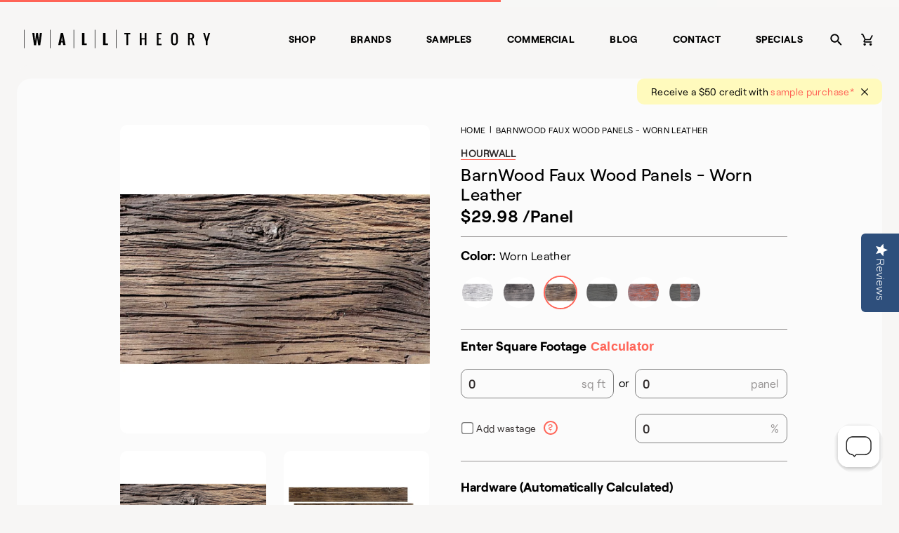

--- FILE ---
content_type: text/html; charset=utf-8
request_url: https://www.walltheory.com/products/worn-leather-barn-wood-wall
body_size: 33656
content:
<!doctype html>
<html lang="en">
<head>
  <title>hourwall barnWOOD wornLEATHER</title>
  <meta charset="utf-8">
  <meta http-equiv="X-UA-Compatible" content="IE=edge,chrome=1">
  <meta name="description" content="Quick &amp; easy barn wood feature wall. These faux barn wood planks are lightweight and look just like the real thing. Simply glue or nail to your wall.">
  <link rel="canonical" href="https://www.walltheory.com/products/worn-leather-barn-wood-wall">
  <link rel="shortcut icon" href="//www.walltheory.com/cdn/shop/t/73/assets/favicon-32x32_small.png?v=130887421599215434471743522841" type="image/png">
  <meta name="viewport" content="width=device-width,initial-scale=1,shrink-to-fit=no">
  <link href="//www.walltheory.com/cdn/shop/t/73/assets/swiper-bundle.min.css?v=12155574870350870201743522841" rel="stylesheet" type="text/css" media="all" />
  <script src="//www.walltheory.com/cdn/shop/t/73/assets/swiper-bundle.min.js?v=56076308614462767071743522841" type="text/javascript"></script>
  
<link href="//www.walltheory.com/cdn/shop/t/73/assets/bundle.theme.css?v=85431461396425267041743522801" rel="stylesheet" type="text/css" media="all" />


  
  <link href="//www.walltheory.com/cdn/shop/t/73/assets/bundle.product.css?v=107491413436328291461743522799" rel="stylesheet" type="text/css" media="all" />

  <script src="//www.walltheory.com/cdn/shop/t/73/assets/lazysizes.min.js?v=56805471290311245611743522842" type="text/javascript"></script>
  <script>window.performance && window.performance.mark && window.performance.mark('shopify.content_for_header.start');</script><meta name="google-site-verification" content="narmoWgY7-NzwrEe_Qx0SYXBhNbiujnq_7iPs6FNylI">
<meta name="google-site-verification" content="SI0dGPCf_knTuSj7IGrf57a25hOOgj9v4xwXgAtrl9E">
<meta name="google-site-verification" content="Kl5_dCSyOtFNJBbJFc1s5t6K8j-oXas-LP6mSfgiwH8">
<meta id="shopify-digital-wallet" name="shopify-digital-wallet" content="/5113637/digital_wallets/dialog">
<meta name="shopify-checkout-api-token" content="bd6947fd550b415507f5852854ecb9a3">
<link rel="alternate" type="application/json+oembed" href="https://www.walltheory.com/products/worn-leather-barn-wood-wall.oembed">
<script async="async" src="/checkouts/internal/preloads.js?locale=en-US"></script>
<link rel="preconnect" href="https://shop.app" crossorigin="anonymous">
<script async="async" src="https://shop.app/checkouts/internal/preloads.js?locale=en-US&shop_id=5113637" crossorigin="anonymous"></script>
<script id="apple-pay-shop-capabilities" type="application/json">{"shopId":5113637,"countryCode":"US","currencyCode":"USD","merchantCapabilities":["supports3DS"],"merchantId":"gid:\/\/shopify\/Shop\/5113637","merchantName":"Wall Theory","requiredBillingContactFields":["postalAddress","email","phone"],"requiredShippingContactFields":["postalAddress","email","phone"],"shippingType":"shipping","supportedNetworks":["visa","masterCard","amex","discover","elo","jcb"],"total":{"type":"pending","label":"Wall Theory","amount":"1.00"},"shopifyPaymentsEnabled":true,"supportsSubscriptions":true}</script>
<script id="shopify-features" type="application/json">{"accessToken":"bd6947fd550b415507f5852854ecb9a3","betas":["rich-media-storefront-analytics"],"domain":"www.walltheory.com","predictiveSearch":true,"shopId":5113637,"locale":"en"}</script>
<script>var Shopify = Shopify || {};
Shopify.shop = "mod-ified-com.myshopify.com";
Shopify.locale = "en";
Shopify.currency = {"active":"USD","rate":"1.0"};
Shopify.country = "US";
Shopify.theme = {"name":"WallTheory 2.8","id":150180397271,"schema_name":"Wall Theory","schema_version":"1.0.0","theme_store_id":null,"role":"main"};
Shopify.theme.handle = "null";
Shopify.theme.style = {"id":null,"handle":null};
Shopify.cdnHost = "www.walltheory.com/cdn";
Shopify.routes = Shopify.routes || {};
Shopify.routes.root = "/";</script>
<script type="module">!function(o){(o.Shopify=o.Shopify||{}).modules=!0}(window);</script>
<script>!function(o){function n(){var o=[];function n(){o.push(Array.prototype.slice.apply(arguments))}return n.q=o,n}var t=o.Shopify=o.Shopify||{};t.loadFeatures=n(),t.autoloadFeatures=n()}(window);</script>
<script>
  window.ShopifyPay = window.ShopifyPay || {};
  window.ShopifyPay.apiHost = "shop.app\/pay";
  window.ShopifyPay.redirectState = null;
</script>
<script id="shop-js-analytics" type="application/json">{"pageType":"product"}</script>
<script defer="defer" async type="module" src="//www.walltheory.com/cdn/shopifycloud/shop-js/modules/v2/client.init-shop-cart-sync_BN7fPSNr.en.esm.js"></script>
<script defer="defer" async type="module" src="//www.walltheory.com/cdn/shopifycloud/shop-js/modules/v2/chunk.common_Cbph3Kss.esm.js"></script>
<script defer="defer" async type="module" src="//www.walltheory.com/cdn/shopifycloud/shop-js/modules/v2/chunk.modal_DKumMAJ1.esm.js"></script>
<script type="module">
  await import("//www.walltheory.com/cdn/shopifycloud/shop-js/modules/v2/client.init-shop-cart-sync_BN7fPSNr.en.esm.js");
await import("//www.walltheory.com/cdn/shopifycloud/shop-js/modules/v2/chunk.common_Cbph3Kss.esm.js");
await import("//www.walltheory.com/cdn/shopifycloud/shop-js/modules/v2/chunk.modal_DKumMAJ1.esm.js");

  window.Shopify.SignInWithShop?.initShopCartSync?.({"fedCMEnabled":true,"windoidEnabled":true});

</script>
<script>
  window.Shopify = window.Shopify || {};
  if (!window.Shopify.featureAssets) window.Shopify.featureAssets = {};
  window.Shopify.featureAssets['shop-js'] = {"shop-cart-sync":["modules/v2/client.shop-cart-sync_CJVUk8Jm.en.esm.js","modules/v2/chunk.common_Cbph3Kss.esm.js","modules/v2/chunk.modal_DKumMAJ1.esm.js"],"init-fed-cm":["modules/v2/client.init-fed-cm_7Fvt41F4.en.esm.js","modules/v2/chunk.common_Cbph3Kss.esm.js","modules/v2/chunk.modal_DKumMAJ1.esm.js"],"init-shop-email-lookup-coordinator":["modules/v2/client.init-shop-email-lookup-coordinator_Cc088_bR.en.esm.js","modules/v2/chunk.common_Cbph3Kss.esm.js","modules/v2/chunk.modal_DKumMAJ1.esm.js"],"init-windoid":["modules/v2/client.init-windoid_hPopwJRj.en.esm.js","modules/v2/chunk.common_Cbph3Kss.esm.js","modules/v2/chunk.modal_DKumMAJ1.esm.js"],"shop-button":["modules/v2/client.shop-button_B0jaPSNF.en.esm.js","modules/v2/chunk.common_Cbph3Kss.esm.js","modules/v2/chunk.modal_DKumMAJ1.esm.js"],"shop-cash-offers":["modules/v2/client.shop-cash-offers_DPIskqss.en.esm.js","modules/v2/chunk.common_Cbph3Kss.esm.js","modules/v2/chunk.modal_DKumMAJ1.esm.js"],"shop-toast-manager":["modules/v2/client.shop-toast-manager_CK7RT69O.en.esm.js","modules/v2/chunk.common_Cbph3Kss.esm.js","modules/v2/chunk.modal_DKumMAJ1.esm.js"],"init-shop-cart-sync":["modules/v2/client.init-shop-cart-sync_BN7fPSNr.en.esm.js","modules/v2/chunk.common_Cbph3Kss.esm.js","modules/v2/chunk.modal_DKumMAJ1.esm.js"],"init-customer-accounts-sign-up":["modules/v2/client.init-customer-accounts-sign-up_CfPf4CXf.en.esm.js","modules/v2/client.shop-login-button_DeIztwXF.en.esm.js","modules/v2/chunk.common_Cbph3Kss.esm.js","modules/v2/chunk.modal_DKumMAJ1.esm.js"],"pay-button":["modules/v2/client.pay-button_CgIwFSYN.en.esm.js","modules/v2/chunk.common_Cbph3Kss.esm.js","modules/v2/chunk.modal_DKumMAJ1.esm.js"],"init-customer-accounts":["modules/v2/client.init-customer-accounts_DQ3x16JI.en.esm.js","modules/v2/client.shop-login-button_DeIztwXF.en.esm.js","modules/v2/chunk.common_Cbph3Kss.esm.js","modules/v2/chunk.modal_DKumMAJ1.esm.js"],"avatar":["modules/v2/client.avatar_BTnouDA3.en.esm.js"],"init-shop-for-new-customer-accounts":["modules/v2/client.init-shop-for-new-customer-accounts_CsZy_esa.en.esm.js","modules/v2/client.shop-login-button_DeIztwXF.en.esm.js","modules/v2/chunk.common_Cbph3Kss.esm.js","modules/v2/chunk.modal_DKumMAJ1.esm.js"],"shop-follow-button":["modules/v2/client.shop-follow-button_BRMJjgGd.en.esm.js","modules/v2/chunk.common_Cbph3Kss.esm.js","modules/v2/chunk.modal_DKumMAJ1.esm.js"],"checkout-modal":["modules/v2/client.checkout-modal_B9Drz_yf.en.esm.js","modules/v2/chunk.common_Cbph3Kss.esm.js","modules/v2/chunk.modal_DKumMAJ1.esm.js"],"shop-login-button":["modules/v2/client.shop-login-button_DeIztwXF.en.esm.js","modules/v2/chunk.common_Cbph3Kss.esm.js","modules/v2/chunk.modal_DKumMAJ1.esm.js"],"lead-capture":["modules/v2/client.lead-capture_DXYzFM3R.en.esm.js","modules/v2/chunk.common_Cbph3Kss.esm.js","modules/v2/chunk.modal_DKumMAJ1.esm.js"],"shop-login":["modules/v2/client.shop-login_CA5pJqmO.en.esm.js","modules/v2/chunk.common_Cbph3Kss.esm.js","modules/v2/chunk.modal_DKumMAJ1.esm.js"],"payment-terms":["modules/v2/client.payment-terms_BxzfvcZJ.en.esm.js","modules/v2/chunk.common_Cbph3Kss.esm.js","modules/v2/chunk.modal_DKumMAJ1.esm.js"]};
</script>
<script>(function() {
  var isLoaded = false;
  function asyncLoad() {
    if (isLoaded) return;
    isLoaded = true;
    var urls = ["https:\/\/chimpstatic.com\/mcjs-connected\/js\/users\/3ce5194f78428fe1316dacd52\/6c0035d4e39f00c6d0dbcafdd.js?shop=mod-ified-com.myshopify.com","https:\/\/static.klaviyo.com\/onsite\/js\/MXzjDT\/klaviyo.js?company_id=MXzjDT\u0026shop=mod-ified-com.myshopify.com","https:\/\/customer-first-focus.b-cdn.net\/cffPCLoader_min.js?shop=mod-ified-com.myshopify.com"];
    for (var i = 0; i < urls.length; i++) {
      var s = document.createElement('script');
      s.type = 'text/javascript';
      s.async = true;
      s.src = urls[i];
      var x = document.getElementsByTagName('script')[0];
      x.parentNode.insertBefore(s, x);
    }
  };
  if(window.attachEvent) {
    window.attachEvent('onload', asyncLoad);
  } else {
    window.addEventListener('load', asyncLoad, false);
  }
})();</script>
<script id="__st">var __st={"a":5113637,"offset":-25200,"reqid":"dddeea50-a607-4182-8990-b7e7a4ae85ba-1769881692","pageurl":"www.walltheory.com\/products\/worn-leather-barn-wood-wall","u":"945e71b261dc","p":"product","rtyp":"product","rid":300427695};</script>
<script>window.ShopifyPaypalV4VisibilityTracking = true;</script>
<script id="captcha-bootstrap">!function(){'use strict';const t='contact',e='account',n='new_comment',o=[[t,t],['blogs',n],['comments',n],[t,'customer']],c=[[e,'customer_login'],[e,'guest_login'],[e,'recover_customer_password'],[e,'create_customer']],r=t=>t.map((([t,e])=>`form[action*='/${t}']:not([data-nocaptcha='true']) input[name='form_type'][value='${e}']`)).join(','),a=t=>()=>t?[...document.querySelectorAll(t)].map((t=>t.form)):[];function s(){const t=[...o],e=r(t);return a(e)}const i='password',u='form_key',d=['recaptcha-v3-token','g-recaptcha-response','h-captcha-response',i],f=()=>{try{return window.sessionStorage}catch{return}},m='__shopify_v',_=t=>t.elements[u];function p(t,e,n=!1){try{const o=window.sessionStorage,c=JSON.parse(o.getItem(e)),{data:r}=function(t){const{data:e,action:n}=t;return t[m]||n?{data:e,action:n}:{data:t,action:n}}(c);for(const[e,n]of Object.entries(r))t.elements[e]&&(t.elements[e].value=n);n&&o.removeItem(e)}catch(o){console.error('form repopulation failed',{error:o})}}const l='form_type',E='cptcha';function T(t){t.dataset[E]=!0}const w=window,h=w.document,L='Shopify',v='ce_forms',y='captcha';let A=!1;((t,e)=>{const n=(g='f06e6c50-85a8-45c8-87d0-21a2b65856fe',I='https://cdn.shopify.com/shopifycloud/storefront-forms-hcaptcha/ce_storefront_forms_captcha_hcaptcha.v1.5.2.iife.js',D={infoText:'Protected by hCaptcha',privacyText:'Privacy',termsText:'Terms'},(t,e,n)=>{const o=w[L][v],c=o.bindForm;if(c)return c(t,g,e,D).then(n);var r;o.q.push([[t,g,e,D],n]),r=I,A||(h.body.append(Object.assign(h.createElement('script'),{id:'captcha-provider',async:!0,src:r})),A=!0)});var g,I,D;w[L]=w[L]||{},w[L][v]=w[L][v]||{},w[L][v].q=[],w[L][y]=w[L][y]||{},w[L][y].protect=function(t,e){n(t,void 0,e),T(t)},Object.freeze(w[L][y]),function(t,e,n,w,h,L){const[v,y,A,g]=function(t,e,n){const i=e?o:[],u=t?c:[],d=[...i,...u],f=r(d),m=r(i),_=r(d.filter((([t,e])=>n.includes(e))));return[a(f),a(m),a(_),s()]}(w,h,L),I=t=>{const e=t.target;return e instanceof HTMLFormElement?e:e&&e.form},D=t=>v().includes(t);t.addEventListener('submit',(t=>{const e=I(t);if(!e)return;const n=D(e)&&!e.dataset.hcaptchaBound&&!e.dataset.recaptchaBound,o=_(e),c=g().includes(e)&&(!o||!o.value);(n||c)&&t.preventDefault(),c&&!n&&(function(t){try{if(!f())return;!function(t){const e=f();if(!e)return;const n=_(t);if(!n)return;const o=n.value;o&&e.removeItem(o)}(t);const e=Array.from(Array(32),(()=>Math.random().toString(36)[2])).join('');!function(t,e){_(t)||t.append(Object.assign(document.createElement('input'),{type:'hidden',name:u})),t.elements[u].value=e}(t,e),function(t,e){const n=f();if(!n)return;const o=[...t.querySelectorAll(`input[type='${i}']`)].map((({name:t})=>t)),c=[...d,...o],r={};for(const[a,s]of new FormData(t).entries())c.includes(a)||(r[a]=s);n.setItem(e,JSON.stringify({[m]:1,action:t.action,data:r}))}(t,e)}catch(e){console.error('failed to persist form',e)}}(e),e.submit())}));const S=(t,e)=>{t&&!t.dataset[E]&&(n(t,e.some((e=>e===t))),T(t))};for(const o of['focusin','change'])t.addEventListener(o,(t=>{const e=I(t);D(e)&&S(e,y())}));const B=e.get('form_key'),M=e.get(l),P=B&&M;t.addEventListener('DOMContentLoaded',(()=>{const t=y();if(P)for(const e of t)e.elements[l].value===M&&p(e,B);[...new Set([...A(),...v().filter((t=>'true'===t.dataset.shopifyCaptcha))])].forEach((e=>S(e,t)))}))}(h,new URLSearchParams(w.location.search),n,t,e,['guest_login'])})(!0,!0)}();</script>
<script integrity="sha256-4kQ18oKyAcykRKYeNunJcIwy7WH5gtpwJnB7kiuLZ1E=" data-source-attribution="shopify.loadfeatures" defer="defer" src="//www.walltheory.com/cdn/shopifycloud/storefront/assets/storefront/load_feature-a0a9edcb.js" crossorigin="anonymous"></script>
<script crossorigin="anonymous" defer="defer" src="//www.walltheory.com/cdn/shopifycloud/storefront/assets/shopify_pay/storefront-65b4c6d7.js?v=20250812"></script>
<script data-source-attribution="shopify.dynamic_checkout.dynamic.init">var Shopify=Shopify||{};Shopify.PaymentButton=Shopify.PaymentButton||{isStorefrontPortableWallets:!0,init:function(){window.Shopify.PaymentButton.init=function(){};var t=document.createElement("script");t.src="https://www.walltheory.com/cdn/shopifycloud/portable-wallets/latest/portable-wallets.en.js",t.type="module",document.head.appendChild(t)}};
</script>
<script data-source-attribution="shopify.dynamic_checkout.buyer_consent">
  function portableWalletsHideBuyerConsent(e){var t=document.getElementById("shopify-buyer-consent"),n=document.getElementById("shopify-subscription-policy-button");t&&n&&(t.classList.add("hidden"),t.setAttribute("aria-hidden","true"),n.removeEventListener("click",e))}function portableWalletsShowBuyerConsent(e){var t=document.getElementById("shopify-buyer-consent"),n=document.getElementById("shopify-subscription-policy-button");t&&n&&(t.classList.remove("hidden"),t.removeAttribute("aria-hidden"),n.addEventListener("click",e))}window.Shopify?.PaymentButton&&(window.Shopify.PaymentButton.hideBuyerConsent=portableWalletsHideBuyerConsent,window.Shopify.PaymentButton.showBuyerConsent=portableWalletsShowBuyerConsent);
</script>
<script data-source-attribution="shopify.dynamic_checkout.cart.bootstrap">document.addEventListener("DOMContentLoaded",(function(){function t(){return document.querySelector("shopify-accelerated-checkout-cart, shopify-accelerated-checkout")}if(t())Shopify.PaymentButton.init();else{new MutationObserver((function(e,n){t()&&(Shopify.PaymentButton.init(),n.disconnect())})).observe(document.body,{childList:!0,subtree:!0})}}));
</script>
<link id="shopify-accelerated-checkout-styles" rel="stylesheet" media="screen" href="https://www.walltheory.com/cdn/shopifycloud/portable-wallets/latest/accelerated-checkout-backwards-compat.css" crossorigin="anonymous">
<style id="shopify-accelerated-checkout-cart">
        #shopify-buyer-consent {
  margin-top: 1em;
  display: inline-block;
  width: 100%;
}

#shopify-buyer-consent.hidden {
  display: none;
}

#shopify-subscription-policy-button {
  background: none;
  border: none;
  padding: 0;
  text-decoration: underline;
  font-size: inherit;
  cursor: pointer;
}

#shopify-subscription-policy-button::before {
  box-shadow: none;
}

      </style>

<script>window.performance && window.performance.mark && window.performance.mark('shopify.content_for_header.end');</script>
  <script src="https://ajax.googleapis.com/ajax/libs/jquery/3.1.1/jquery.min.js"></script>
  
  
  
<link href="//www.walltheory.com/cdn/shop/t/73/assets/bundle.product.css?v=107491413436328291461743522799" rel="stylesheet" type="text/css" media="all" />


  
  <link href="//www.walltheory.com/cdn/shop/t/73/assets/bundle.product.css?v=107491413436328291461743522799" rel="stylesheet" type="text/css" media="all" />

    <script src="https://cdn.jsdelivr.net/npm/vue/dist/vue.js"></script> 
  
  <!-- yotpo -->
  <script type="text/javascript">
    (function e(){var e=document.createElement("script");
      e.type="text/javascript",e.async=true,e.src="//staticw2.yotpo.com/RQlcPLpGMDDg3qL2vvRvqrniqvASXCvklquHvXZm/widget.js";
      var t=document.getElementsByTagName("script")[0];t.parentNode.insertBefore(e,t)})();
  </script>
  <!-- end yotpo -->
 <script type="text/javascript">
      var dataLayer=[{'event':'userid',
                    'userId': ''
                    }];
 
    </script>
 
 <!-- GTM Container -->
<script>(function(w,d,s,l,i){w[l]=w[l]||[];w[l].push({'gtm.start':
new Date().getTime(),event:'gtm.js'});var f=d.getElementsByTagName(s)[0],
j=d.createElement(s),dl=l!='dataLayer'?'&l='+l:'';j.async=true;j.src=
'https://www.googletagmanager.com/gtm.js?id='+i+dl;f.parentNode.insertBefore(j,f);
})(window,document,'script','dataLayer','GTM-57XJWXD');</script>
<!-- End GTM Container--><script>
 
       
    var cartItems = [];
      
     var productCat;
      var productCatPage;
     if(typeof sessionStorage.productCategory !== 'undefined'){
        var productCat = sessionStorage.productCategory;
        var productCatPage = sessionStorage.productCategoryPage;
      }
      else{
        var productCat = "BarnWood Panels";
      var productCatPage = 1;
      }
    dataLayer.push({
        'event': 'productdetail',
        'ecommerce': {
          'detail': {
            'actionField': {'list': productCat+" Page "+productCatPage},
            'products': [{
              'item_name': 'BarnWood Faux Wood Panels - Worn Leather',                    
              'item_id': '300427695',
              'price':'29.98',
              'item_brand': 'Wall Theory',
              'item_category': productCat,
             'item_variant': '701472775',
              'item_position': sessionStorage.productNumber
 
             }]
           }
         },
 
      });
 
    
      $(document).on("click", ".ProductForm__AddToCart", function(){
        if(typeof sessionStorage.productCategory !== 'undefined'){
      var productCat = sessionStorage.productCategory;
        var productCatPage = sessionStorage.productCategoryPage;
      }
      else{
        var productCat = "BarnWood Panels";
      var productCatPage = 1;
      }
 
        cartItems.push({
              'event': 'removeFromCart',
              'ecommerce': {
                'currencyCode': 'USD',
                'remove': {  
                  'actionField': {'list': productCat+" Page "+productCatPage},
                  'products': [{                        
                    'name': 'BarnWood Faux Wood Panels - Worn Leather',
                    'id': '300427695',
                    'price': '29.98',
                    'brand': 'Wall Theory',
                    'category': productCat,
                    'variant': '701472775',
                    'quantity': 1,
                    'position': sessionStorage.productNumber
                   }]
                }
              }
            })
            dataLayer.push({
              'event': 'addToCart',
              'ecommerce': {
                'currencyCode': 'USD',
                'add': {
                  'actionField': {'list': productCat+" Page "+productCatPage},
                  'products': [{                        
                    'name': 'BarnWood Faux Wood Panels - Worn Leather',
                    'id': '300427695',
                    'price': '29.98',
                    'brand': 'Wall Theory',
                    'category': productCat,
                    'variant': '701472775',
                    'quantity': 1,
                    'position': sessionStorage.productNumber
                   }]
                }
              }
            });
 
 
      });
      $(document).on("click", ".cart__checkout", function(){
     var productCat;
      var productCatPage;
     if(typeof sessionStorage.productCategory !== 'undefined'){
        var productCat = sessionStorage.productCategory;
        var productCatPage = sessionStorage.productCategoryPage;
      }
      else{
      var productCat = "";
      var productCatPage = 1;
      }
     dataLayer.push({
      'event': 'checkout',
      'ecommerce': {
        'currencyCode': 'USD',
        'checkout_value':'0.00',
        'checkout': {
          'actionField': {'list': productCat+" Page "+productCatPage},
          'products': []
        }
      }
    })});
 
      var productCat;
      var productCatPage;
     if(typeof sessionStorage.productCategory !== 'undefined'){
        var productCat = sessionStorage.productCategory;
        var productCatPage = sessionStorage.productCategoryPage;
      }
      else{
        var productCat = "";
      var productCatPage = 1;
      }
      
      console.log(cartItems);
 
      $(document).on("click", ".js-qty__adjust--minus", function(){
        var productRemoveId = $(this).prev().attr('id');
        //alert(cartItems.length);
        for (i = 0; i < cartItems.length; i++) {
            var cartRemoveId = cartItems[i]["ecommerce"]["remove"]["products"][0]["variant"];
          console.log("productRemoveId",productRemoveId);
          console.log("cartRemoveId",cartRemoveId);
 
          if(productRemoveId.includes(cartRemoveId)){
            //alert('yay');
            console.log("Yes");
            dataLayer.push(cartItems[i]);
            cartItems.splice(i, 1);
          }}
 
     console.log("after",cartItems);
      });
      $(document).on("click", "a", function(){
        var productCat;
      var productCatPage;
     if(typeof sessionStorage.productCategory !== 'undefined'){
        var productCat = sessionStorage.productCategory;
        var productCatPage = sessionStorage.productCategoryPage;
      }
      else{
        var productCat = "";
      var productCatPage = 1;
      }
        var a_tag= $(this).attr("href");
        
      });
      console.log("product");
 
      $(document).ready ( function () {
      $("form").submit(function() {
        //alert("fd");
        var productCat;
      var productCatPage;
     if(typeof sessionStorage.productCategory !== 'undefined'){
        var productCat = sessionStorage.productCategory;
        var productCatPage = sessionStorage.productCategoryPage;
      }
      else{
        var productCat = "BarnWood Panels";
      var productCatPage = 1;
      }
        var formAction = $(this).attr("action");
       //alert("add to cart button clicked outside");
        if(formAction == '/cart/add'){
        //alert("add to cart button clicked");
        cartItems.push({
              'event': 'removeFromCart',
              'ecommerce': {
                'currencyCode': 'USD',
                'remove': {  
                  'actionField': {'list': productCat+" Page "+productCatPage},
                  'products': [{                        
                    'name': 'BarnWood Faux Wood Panels - Worn Leather',
                    'id': '300427695',
                    'price': '29.98',
                    'brand': 'Wall Theory',
                    'category': productCat,
                    'variant': '701472775',
                    'quantity': 1,
                    'position': sessionStorage.productNumber
                   }]
                }
              }
            })
            dataLayer.push({
              'event': 'addToCart',
              'ecommerce': {
                'currencyCode': 'USD',
                'add': {
                  'actionField': {'list': productCat+" Page "+productCatPage},
                  'products': [{                        
                    'name': 'BarnWood Faux Wood Panels - Worn Leather',
                    'id': '300427695',
                    'price': '29.98',
                    'brand': 'Wall Theory',
                    'category': productCat,
                    'variant': '701472775',
                    'quantity': 1,
                    'position': sessionStorage.productNumber
                   }]
                }
              }
            });
 
 
        }
        if(formAction == '/cart'){
          var productCat;
      var productCatPage;
     if(typeof sessionStorage.productCategory !== 'undefined'){
        var productCat = sessionStorage.productCategory;
        var productCatPage = sessionStorage.productCategoryPage;
      }
      else{
      var productCat = "";
      var productCatPage = 1;
      }
        //alert("Check out button clicked");
          dataLayer.push({
      'event': 'checkout',
      'ecommerce': {
        'currencyCode': 'USD',
        'checkout_value':'0.00',
        'checkout': {
          'actionField': {'list': productCat+" Page "+productCatPage},
          'products': []
        }
      }
    })
        }
 
        //some other stuff...
    });  
      });
 
      </script>
  <!-- Redirection App for US/Can -->
  <script src="https://modapps.com.au/geolocationredirect/assets/geo/mod-ified-com.myshopify.com/main_geo.js" type="text/javascript"></script>  
<script>
var safariBrowserCompatibility = false;
var sessionStCall = false;
var ajaxLinkUrl = 'https://modapps.com.au/geolocationredirect/assets/geo/mod-ified-com.myshopify.com/geolocationredirect.js';
 if(typeof(Storage) !== 'undefined') {
       try {
                localStorage.setItem('lStorageBrowserCheck', 1);
                localStorage.removeItem('lStorageBrowserCheck');
                safariBrowserCompatibility = true;
            } 
            catch (e) {
                Storage.prototype._setItem = Storage.prototype.setItem;
                Storage.prototype.setItem = function () { };
                safariBrowserCompatibility = false;
                console.log('Sorry, your browser does not support web storage...');
            }
            if (safariBrowserCompatibility) {
                if (window.sessionStorage.geoJsCodeTxt) {
                    sessionStCall = true;
                } else {
                    sessionStCall = false;
                }
            }
    } else {
            safariBrowserCompatibility = false;
            sessionStCall = false;
            console.log('Sorry, your browser does not support web storage...');
        }
if(sessionStCall){
          var s = document.createElement('script');
        s.type = 'text/javascript';
        try{
          s.appendChild(document.CreateTextNode(window.sessionStorage.geoJsCodeTxt));
          document.getElementsByTagName('head')[0].appendChild(s);
          
        }
        catch (e) {
          s.text = window.sessionStorage.geoJsCodeTxt;
          document.getElementsByTagName('head')[0].appendChild(s);
          
        }
  }
else {
  if (typeof modBarjquery !== 'undefined') {
    modBarjquery.ajax({
          type: 'GET',
          data: { urlajaxpath : ajaxLinkUrl },  
          dataType: 'text', 
          async: false,
          url: 'https://modapps.com.au/geolocationredirect/getfilecs.php',
          timeout: 7000,   
          success: function (data) {           
            var tempScriptTxt = '';
                    if (safariBrowserCompatibility) {
                        window.sessionStorage.geoJsCodeTxt = data;
                        tempScriptTxt = window.sessionStorage.geoJsCodeTxt;
                    }  
                    else {
                      tempScriptTxt = data;
                      //alert(tempScriptTxt);
                    }                  
                    var s = document.createElement('script');
                    s.type = 'text/javascript';
                    try {
                        s.appendChild(document.CreateTextNode(tempScriptTxt));
                        document.getElementsByTagName('head')[0].appendChild(s);

                    }
                    catch (e) {
                        s.text = tempScriptTxt;
                        document.getElementsByTagName('head')[0].appendChild(s);

                    } }, 
          error: function (data) 
            { console.log('Cannot load service from server'); }
    });
  }
}
</script> 
<!-- BEGIN app block: shopify://apps/yotpo-product-reviews/blocks/settings/eb7dfd7d-db44-4334-bc49-c893b51b36cf -->


<script type="text/javascript">
  (function e(){var e=document.createElement("script");
  e.type="text/javascript",e.async=true,
  e.src="//staticw2.yotpo.com/RQlcPLpGMDDg3qL2vvRvqrniqvASXCvklquHvXZm/widget.js?lang=en";
  var t=document.getElementsByTagName("script")[0];
  t.parentNode.insertBefore(e,t)})();
</script>



  
<!-- END app block --><meta property="og:image" content="https://cdn.shopify.com/s/files/1/0511/3637/products/WORNLEATHERSITEMAIN.jpg?v=1639066316" />
<meta property="og:image:secure_url" content="https://cdn.shopify.com/s/files/1/0511/3637/products/WORNLEATHERSITEMAIN.jpg?v=1639066316" />
<meta property="og:image:width" content="960" />
<meta property="og:image:height" content="960" />
<meta property="og:image:alt" content="FAUX BARN WOOD - 6"X48" PANEL - WORN LEATHER-Faux Barn Wood-Hourwall-Wall Theory" />
<link href="https://monorail-edge.shopifysvc.com" rel="dns-prefetch">
<script>(function(){if ("sendBeacon" in navigator && "performance" in window) {try {var session_token_from_headers = performance.getEntriesByType('navigation')[0].serverTiming.find(x => x.name == '_s').description;} catch {var session_token_from_headers = undefined;}var session_cookie_matches = document.cookie.match(/_shopify_s=([^;]*)/);var session_token_from_cookie = session_cookie_matches && session_cookie_matches.length === 2 ? session_cookie_matches[1] : "";var session_token = session_token_from_headers || session_token_from_cookie || "";function handle_abandonment_event(e) {var entries = performance.getEntries().filter(function(entry) {return /monorail-edge.shopifysvc.com/.test(entry.name);});if (!window.abandonment_tracked && entries.length === 0) {window.abandonment_tracked = true;var currentMs = Date.now();var navigation_start = performance.timing.navigationStart;var payload = {shop_id: 5113637,url: window.location.href,navigation_start,duration: currentMs - navigation_start,session_token,page_type: "product"};window.navigator.sendBeacon("https://monorail-edge.shopifysvc.com/v1/produce", JSON.stringify({schema_id: "online_store_buyer_site_abandonment/1.1",payload: payload,metadata: {event_created_at_ms: currentMs,event_sent_at_ms: currentMs}}));}}window.addEventListener('pagehide', handle_abandonment_event);}}());</script>
<script id="web-pixels-manager-setup">(function e(e,d,r,n,o){if(void 0===o&&(o={}),!Boolean(null===(a=null===(i=window.Shopify)||void 0===i?void 0:i.analytics)||void 0===a?void 0:a.replayQueue)){var i,a;window.Shopify=window.Shopify||{};var t=window.Shopify;t.analytics=t.analytics||{};var s=t.analytics;s.replayQueue=[],s.publish=function(e,d,r){return s.replayQueue.push([e,d,r]),!0};try{self.performance.mark("wpm:start")}catch(e){}var l=function(){var e={modern:/Edge?\/(1{2}[4-9]|1[2-9]\d|[2-9]\d{2}|\d{4,})\.\d+(\.\d+|)|Firefox\/(1{2}[4-9]|1[2-9]\d|[2-9]\d{2}|\d{4,})\.\d+(\.\d+|)|Chrom(ium|e)\/(9{2}|\d{3,})\.\d+(\.\d+|)|(Maci|X1{2}).+ Version\/(15\.\d+|(1[6-9]|[2-9]\d|\d{3,})\.\d+)([,.]\d+|)( \(\w+\)|)( Mobile\/\w+|) Safari\/|Chrome.+OPR\/(9{2}|\d{3,})\.\d+\.\d+|(CPU[ +]OS|iPhone[ +]OS|CPU[ +]iPhone|CPU IPhone OS|CPU iPad OS)[ +]+(15[._]\d+|(1[6-9]|[2-9]\d|\d{3,})[._]\d+)([._]\d+|)|Android:?[ /-](13[3-9]|1[4-9]\d|[2-9]\d{2}|\d{4,})(\.\d+|)(\.\d+|)|Android.+Firefox\/(13[5-9]|1[4-9]\d|[2-9]\d{2}|\d{4,})\.\d+(\.\d+|)|Android.+Chrom(ium|e)\/(13[3-9]|1[4-9]\d|[2-9]\d{2}|\d{4,})\.\d+(\.\d+|)|SamsungBrowser\/([2-9]\d|\d{3,})\.\d+/,legacy:/Edge?\/(1[6-9]|[2-9]\d|\d{3,})\.\d+(\.\d+|)|Firefox\/(5[4-9]|[6-9]\d|\d{3,})\.\d+(\.\d+|)|Chrom(ium|e)\/(5[1-9]|[6-9]\d|\d{3,})\.\d+(\.\d+|)([\d.]+$|.*Safari\/(?![\d.]+ Edge\/[\d.]+$))|(Maci|X1{2}).+ Version\/(10\.\d+|(1[1-9]|[2-9]\d|\d{3,})\.\d+)([,.]\d+|)( \(\w+\)|)( Mobile\/\w+|) Safari\/|Chrome.+OPR\/(3[89]|[4-9]\d|\d{3,})\.\d+\.\d+|(CPU[ +]OS|iPhone[ +]OS|CPU[ +]iPhone|CPU IPhone OS|CPU iPad OS)[ +]+(10[._]\d+|(1[1-9]|[2-9]\d|\d{3,})[._]\d+)([._]\d+|)|Android:?[ /-](13[3-9]|1[4-9]\d|[2-9]\d{2}|\d{4,})(\.\d+|)(\.\d+|)|Mobile Safari.+OPR\/([89]\d|\d{3,})\.\d+\.\d+|Android.+Firefox\/(13[5-9]|1[4-9]\d|[2-9]\d{2}|\d{4,})\.\d+(\.\d+|)|Android.+Chrom(ium|e)\/(13[3-9]|1[4-9]\d|[2-9]\d{2}|\d{4,})\.\d+(\.\d+|)|Android.+(UC? ?Browser|UCWEB|U3)[ /]?(15\.([5-9]|\d{2,})|(1[6-9]|[2-9]\d|\d{3,})\.\d+)\.\d+|SamsungBrowser\/(5\.\d+|([6-9]|\d{2,})\.\d+)|Android.+MQ{2}Browser\/(14(\.(9|\d{2,})|)|(1[5-9]|[2-9]\d|\d{3,})(\.\d+|))(\.\d+|)|K[Aa][Ii]OS\/(3\.\d+|([4-9]|\d{2,})\.\d+)(\.\d+|)/},d=e.modern,r=e.legacy,n=navigator.userAgent;return n.match(d)?"modern":n.match(r)?"legacy":"unknown"}(),u="modern"===l?"modern":"legacy",c=(null!=n?n:{modern:"",legacy:""})[u],f=function(e){return[e.baseUrl,"/wpm","/b",e.hashVersion,"modern"===e.buildTarget?"m":"l",".js"].join("")}({baseUrl:d,hashVersion:r,buildTarget:u}),m=function(e){var d=e.version,r=e.bundleTarget,n=e.surface,o=e.pageUrl,i=e.monorailEndpoint;return{emit:function(e){var a=e.status,t=e.errorMsg,s=(new Date).getTime(),l=JSON.stringify({metadata:{event_sent_at_ms:s},events:[{schema_id:"web_pixels_manager_load/3.1",payload:{version:d,bundle_target:r,page_url:o,status:a,surface:n,error_msg:t},metadata:{event_created_at_ms:s}}]});if(!i)return console&&console.warn&&console.warn("[Web Pixels Manager] No Monorail endpoint provided, skipping logging."),!1;try{return self.navigator.sendBeacon.bind(self.navigator)(i,l)}catch(e){}var u=new XMLHttpRequest;try{return u.open("POST",i,!0),u.setRequestHeader("Content-Type","text/plain"),u.send(l),!0}catch(e){return console&&console.warn&&console.warn("[Web Pixels Manager] Got an unhandled error while logging to Monorail."),!1}}}}({version:r,bundleTarget:l,surface:e.surface,pageUrl:self.location.href,monorailEndpoint:e.monorailEndpoint});try{o.browserTarget=l,function(e){var d=e.src,r=e.async,n=void 0===r||r,o=e.onload,i=e.onerror,a=e.sri,t=e.scriptDataAttributes,s=void 0===t?{}:t,l=document.createElement("script"),u=document.querySelector("head"),c=document.querySelector("body");if(l.async=n,l.src=d,a&&(l.integrity=a,l.crossOrigin="anonymous"),s)for(var f in s)if(Object.prototype.hasOwnProperty.call(s,f))try{l.dataset[f]=s[f]}catch(e){}if(o&&l.addEventListener("load",o),i&&l.addEventListener("error",i),u)u.appendChild(l);else{if(!c)throw new Error("Did not find a head or body element to append the script");c.appendChild(l)}}({src:f,async:!0,onload:function(){if(!function(){var e,d;return Boolean(null===(d=null===(e=window.Shopify)||void 0===e?void 0:e.analytics)||void 0===d?void 0:d.initialized)}()){var d=window.webPixelsManager.init(e)||void 0;if(d){var r=window.Shopify.analytics;r.replayQueue.forEach((function(e){var r=e[0],n=e[1],o=e[2];d.publishCustomEvent(r,n,o)})),r.replayQueue=[],r.publish=d.publishCustomEvent,r.visitor=d.visitor,r.initialized=!0}}},onerror:function(){return m.emit({status:"failed",errorMsg:"".concat(f," has failed to load")})},sri:function(e){var d=/^sha384-[A-Za-z0-9+/=]+$/;return"string"==typeof e&&d.test(e)}(c)?c:"",scriptDataAttributes:o}),m.emit({status:"loading"})}catch(e){m.emit({status:"failed",errorMsg:(null==e?void 0:e.message)||"Unknown error"})}}})({shopId: 5113637,storefrontBaseUrl: "https://www.walltheory.com",extensionsBaseUrl: "https://extensions.shopifycdn.com/cdn/shopifycloud/web-pixels-manager",monorailEndpoint: "https://monorail-edge.shopifysvc.com/unstable/produce_batch",surface: "storefront-renderer",enabledBetaFlags: ["2dca8a86"],webPixelsConfigList: [{"id":"1825898711","configuration":"{\"accountID\":\"MXzjDT\",\"webPixelConfig\":\"eyJlbmFibGVBZGRlZFRvQ2FydEV2ZW50cyI6IHRydWV9\"}","eventPayloadVersion":"v1","runtimeContext":"STRICT","scriptVersion":"524f6c1ee37bacdca7657a665bdca589","type":"APP","apiClientId":123074,"privacyPurposes":["ANALYTICS","MARKETING"],"dataSharingAdjustments":{"protectedCustomerApprovalScopes":["read_customer_address","read_customer_email","read_customer_name","read_customer_personal_data","read_customer_phone"]}},{"id":"1397326039","configuration":"{\"yotpoStoreId\":\"RQlcPLpGMDDg3qL2vvRvqrniqvASXCvklquHvXZm\"}","eventPayloadVersion":"v1","runtimeContext":"STRICT","scriptVersion":"8bb37a256888599d9a3d57f0551d3859","type":"APP","apiClientId":70132,"privacyPurposes":["ANALYTICS","MARKETING","SALE_OF_DATA"],"dataSharingAdjustments":{"protectedCustomerApprovalScopes":["read_customer_address","read_customer_email","read_customer_name","read_customer_personal_data","read_customer_phone"]}},{"id":"471597271","configuration":"{\"config\":\"{\\\"pixel_id\\\":\\\"G-BSKBQYKB3L\\\",\\\"target_country\\\":\\\"US\\\",\\\"gtag_events\\\":[{\\\"type\\\":\\\"begin_checkout\\\",\\\"action_label\\\":\\\"G-BSKBQYKB3L\\\"},{\\\"type\\\":\\\"search\\\",\\\"action_label\\\":\\\"G-BSKBQYKB3L\\\"},{\\\"type\\\":\\\"view_item\\\",\\\"action_label\\\":[\\\"G-BSKBQYKB3L\\\",\\\"MC-NC4SBJTTVZ\\\"]},{\\\"type\\\":\\\"purchase\\\",\\\"action_label\\\":[\\\"G-BSKBQYKB3L\\\",\\\"MC-NC4SBJTTVZ\\\"]},{\\\"type\\\":\\\"page_view\\\",\\\"action_label\\\":[\\\"G-BSKBQYKB3L\\\",\\\"MC-NC4SBJTTVZ\\\"]},{\\\"type\\\":\\\"add_payment_info\\\",\\\"action_label\\\":\\\"G-BSKBQYKB3L\\\"},{\\\"type\\\":\\\"add_to_cart\\\",\\\"action_label\\\":\\\"G-BSKBQYKB3L\\\"}],\\\"enable_monitoring_mode\\\":false}\"}","eventPayloadVersion":"v1","runtimeContext":"OPEN","scriptVersion":"b2a88bafab3e21179ed38636efcd8a93","type":"APP","apiClientId":1780363,"privacyPurposes":[],"dataSharingAdjustments":{"protectedCustomerApprovalScopes":["read_customer_address","read_customer_email","read_customer_name","read_customer_personal_data","read_customer_phone"]}},{"id":"164135127","configuration":"{\"myshopifyDomain\":\"mod-ified-com.myshopify.com\"}","eventPayloadVersion":"v1","runtimeContext":"STRICT","scriptVersion":"23b97d18e2aa74363140dc29c9284e87","type":"APP","apiClientId":2775569,"privacyPurposes":["ANALYTICS","MARKETING","SALE_OF_DATA"],"dataSharingAdjustments":{"protectedCustomerApprovalScopes":["read_customer_address","read_customer_email","read_customer_name","read_customer_phone","read_customer_personal_data"]}},{"id":"150667479","configuration":"{\"pixel_id\":\"2803504396529730\",\"pixel_type\":\"facebook_pixel\",\"metaapp_system_user_token\":\"-\"}","eventPayloadVersion":"v1","runtimeContext":"OPEN","scriptVersion":"ca16bc87fe92b6042fbaa3acc2fbdaa6","type":"APP","apiClientId":2329312,"privacyPurposes":["ANALYTICS","MARKETING","SALE_OF_DATA"],"dataSharingAdjustments":{"protectedCustomerApprovalScopes":["read_customer_address","read_customer_email","read_customer_name","read_customer_personal_data","read_customer_phone"]}},{"id":"78971095","configuration":"{\"tagID\":\"2612381646995\"}","eventPayloadVersion":"v1","runtimeContext":"STRICT","scriptVersion":"18031546ee651571ed29edbe71a3550b","type":"APP","apiClientId":3009811,"privacyPurposes":["ANALYTICS","MARKETING","SALE_OF_DATA"],"dataSharingAdjustments":{"protectedCustomerApprovalScopes":["read_customer_address","read_customer_email","read_customer_name","read_customer_personal_data","read_customer_phone"]}},{"id":"61309143","eventPayloadVersion":"v1","runtimeContext":"LAX","scriptVersion":"1","type":"CUSTOM","privacyPurposes":["MARKETING"],"name":"Meta pixel (migrated)"},{"id":"87195863","eventPayloadVersion":"v1","runtimeContext":"LAX","scriptVersion":"1","type":"CUSTOM","privacyPurposes":["ANALYTICS"],"name":"Google Analytics tag (migrated)"},{"id":"shopify-app-pixel","configuration":"{}","eventPayloadVersion":"v1","runtimeContext":"STRICT","scriptVersion":"0450","apiClientId":"shopify-pixel","type":"APP","privacyPurposes":["ANALYTICS","MARKETING"]},{"id":"shopify-custom-pixel","eventPayloadVersion":"v1","runtimeContext":"LAX","scriptVersion":"0450","apiClientId":"shopify-pixel","type":"CUSTOM","privacyPurposes":["ANALYTICS","MARKETING"]}],isMerchantRequest: false,initData: {"shop":{"name":"Wall Theory","paymentSettings":{"currencyCode":"USD"},"myshopifyDomain":"mod-ified-com.myshopify.com","countryCode":"US","storefrontUrl":"https:\/\/www.walltheory.com"},"customer":null,"cart":null,"checkout":null,"productVariants":[{"price":{"amount":29.98,"currencyCode":"USD"},"product":{"title":"BarnWood Faux Wood Panels - Worn Leather","vendor":"Hourwall","id":"300427695","untranslatedTitle":"BarnWood Faux Wood Panels - Worn Leather","url":"\/products\/worn-leather-barn-wood-wall","type":"Faux Barn Wood"},"id":"701472775","image":{"src":"\/\/www.walltheory.com\/cdn\/shop\/products\/WORNLEATHERSITEMAIN.jpg?v=1639066316"},"sku":"HWBWWL-P","title":"wornLEATHER","untranslatedTitle":"wornLEATHER"}],"purchasingCompany":null},},"https://www.walltheory.com/cdn","1d2a099fw23dfb22ep557258f5m7a2edbae",{"modern":"","legacy":""},{"shopId":"5113637","storefrontBaseUrl":"https:\/\/www.walltheory.com","extensionBaseUrl":"https:\/\/extensions.shopifycdn.com\/cdn\/shopifycloud\/web-pixels-manager","surface":"storefront-renderer","enabledBetaFlags":"[\"2dca8a86\"]","isMerchantRequest":"false","hashVersion":"1d2a099fw23dfb22ep557258f5m7a2edbae","publish":"custom","events":"[[\"page_viewed\",{}],[\"product_viewed\",{\"productVariant\":{\"price\":{\"amount\":29.98,\"currencyCode\":\"USD\"},\"product\":{\"title\":\"BarnWood Faux Wood Panels - Worn Leather\",\"vendor\":\"Hourwall\",\"id\":\"300427695\",\"untranslatedTitle\":\"BarnWood Faux Wood Panels - Worn Leather\",\"url\":\"\/products\/worn-leather-barn-wood-wall\",\"type\":\"Faux Barn Wood\"},\"id\":\"701472775\",\"image\":{\"src\":\"\/\/www.walltheory.com\/cdn\/shop\/products\/WORNLEATHERSITEMAIN.jpg?v=1639066316\"},\"sku\":\"HWBWWL-P\",\"title\":\"wornLEATHER\",\"untranslatedTitle\":\"wornLEATHER\"}}]]"});</script><script>
  window.ShopifyAnalytics = window.ShopifyAnalytics || {};
  window.ShopifyAnalytics.meta = window.ShopifyAnalytics.meta || {};
  window.ShopifyAnalytics.meta.currency = 'USD';
  var meta = {"product":{"id":300427695,"gid":"gid:\/\/shopify\/Product\/300427695","vendor":"Hourwall","type":"Faux Barn Wood","handle":"worn-leather-barn-wood-wall","variants":[{"id":701472775,"price":2998,"name":"BarnWood Faux Wood Panels - Worn Leather - wornLEATHER","public_title":"wornLEATHER","sku":"HWBWWL-P"}],"remote":false},"page":{"pageType":"product","resourceType":"product","resourceId":300427695,"requestId":"dddeea50-a607-4182-8990-b7e7a4ae85ba-1769881692"}};
  for (var attr in meta) {
    window.ShopifyAnalytics.meta[attr] = meta[attr];
  }
</script>
<script class="analytics">
  (function () {
    var customDocumentWrite = function(content) {
      var jquery = null;

      if (window.jQuery) {
        jquery = window.jQuery;
      } else if (window.Checkout && window.Checkout.$) {
        jquery = window.Checkout.$;
      }

      if (jquery) {
        jquery('body').append(content);
      }
    };

    var hasLoggedConversion = function(token) {
      if (token) {
        return document.cookie.indexOf('loggedConversion=' + token) !== -1;
      }
      return false;
    }

    var setCookieIfConversion = function(token) {
      if (token) {
        var twoMonthsFromNow = new Date(Date.now());
        twoMonthsFromNow.setMonth(twoMonthsFromNow.getMonth() + 2);

        document.cookie = 'loggedConversion=' + token + '; expires=' + twoMonthsFromNow;
      }
    }

    var trekkie = window.ShopifyAnalytics.lib = window.trekkie = window.trekkie || [];
    if (trekkie.integrations) {
      return;
    }
    trekkie.methods = [
      'identify',
      'page',
      'ready',
      'track',
      'trackForm',
      'trackLink'
    ];
    trekkie.factory = function(method) {
      return function() {
        var args = Array.prototype.slice.call(arguments);
        args.unshift(method);
        trekkie.push(args);
        return trekkie;
      };
    };
    for (var i = 0; i < trekkie.methods.length; i++) {
      var key = trekkie.methods[i];
      trekkie[key] = trekkie.factory(key);
    }
    trekkie.load = function(config) {
      trekkie.config = config || {};
      trekkie.config.initialDocumentCookie = document.cookie;
      var first = document.getElementsByTagName('script')[0];
      var script = document.createElement('script');
      script.type = 'text/javascript';
      script.onerror = function(e) {
        var scriptFallback = document.createElement('script');
        scriptFallback.type = 'text/javascript';
        scriptFallback.onerror = function(error) {
                var Monorail = {
      produce: function produce(monorailDomain, schemaId, payload) {
        var currentMs = new Date().getTime();
        var event = {
          schema_id: schemaId,
          payload: payload,
          metadata: {
            event_created_at_ms: currentMs,
            event_sent_at_ms: currentMs
          }
        };
        return Monorail.sendRequest("https://" + monorailDomain + "/v1/produce", JSON.stringify(event));
      },
      sendRequest: function sendRequest(endpointUrl, payload) {
        // Try the sendBeacon API
        if (window && window.navigator && typeof window.navigator.sendBeacon === 'function' && typeof window.Blob === 'function' && !Monorail.isIos12()) {
          var blobData = new window.Blob([payload], {
            type: 'text/plain'
          });

          if (window.navigator.sendBeacon(endpointUrl, blobData)) {
            return true;
          } // sendBeacon was not successful

        } // XHR beacon

        var xhr = new XMLHttpRequest();

        try {
          xhr.open('POST', endpointUrl);
          xhr.setRequestHeader('Content-Type', 'text/plain');
          xhr.send(payload);
        } catch (e) {
          console.log(e);
        }

        return false;
      },
      isIos12: function isIos12() {
        return window.navigator.userAgent.lastIndexOf('iPhone; CPU iPhone OS 12_') !== -1 || window.navigator.userAgent.lastIndexOf('iPad; CPU OS 12_') !== -1;
      }
    };
    Monorail.produce('monorail-edge.shopifysvc.com',
      'trekkie_storefront_load_errors/1.1',
      {shop_id: 5113637,
      theme_id: 150180397271,
      app_name: "storefront",
      context_url: window.location.href,
      source_url: "//www.walltheory.com/cdn/s/trekkie.storefront.c59ea00e0474b293ae6629561379568a2d7c4bba.min.js"});

        };
        scriptFallback.async = true;
        scriptFallback.src = '//www.walltheory.com/cdn/s/trekkie.storefront.c59ea00e0474b293ae6629561379568a2d7c4bba.min.js';
        first.parentNode.insertBefore(scriptFallback, first);
      };
      script.async = true;
      script.src = '//www.walltheory.com/cdn/s/trekkie.storefront.c59ea00e0474b293ae6629561379568a2d7c4bba.min.js';
      first.parentNode.insertBefore(script, first);
    };
    trekkie.load(
      {"Trekkie":{"appName":"storefront","development":false,"defaultAttributes":{"shopId":5113637,"isMerchantRequest":null,"themeId":150180397271,"themeCityHash":"14341046897564276157","contentLanguage":"en","currency":"USD","eventMetadataId":"41e481a3-1c43-4442-8462-ddc680393585"},"isServerSideCookieWritingEnabled":true,"monorailRegion":"shop_domain","enabledBetaFlags":["65f19447","b5387b81"]},"Session Attribution":{},"S2S":{"facebookCapiEnabled":true,"source":"trekkie-storefront-renderer","apiClientId":580111}}
    );

    var loaded = false;
    trekkie.ready(function() {
      if (loaded) return;
      loaded = true;

      window.ShopifyAnalytics.lib = window.trekkie;

      var originalDocumentWrite = document.write;
      document.write = customDocumentWrite;
      try { window.ShopifyAnalytics.merchantGoogleAnalytics.call(this); } catch(error) {};
      document.write = originalDocumentWrite;

      window.ShopifyAnalytics.lib.page(null,{"pageType":"product","resourceType":"product","resourceId":300427695,"requestId":"dddeea50-a607-4182-8990-b7e7a4ae85ba-1769881692","shopifyEmitted":true});

      var match = window.location.pathname.match(/checkouts\/(.+)\/(thank_you|post_purchase)/)
      var token = match? match[1]: undefined;
      if (!hasLoggedConversion(token)) {
        setCookieIfConversion(token);
        window.ShopifyAnalytics.lib.track("Viewed Product",{"currency":"USD","variantId":701472775,"productId":300427695,"productGid":"gid:\/\/shopify\/Product\/300427695","name":"BarnWood Faux Wood Panels - Worn Leather - wornLEATHER","price":"29.98","sku":"HWBWWL-P","brand":"Hourwall","variant":"wornLEATHER","category":"Faux Barn Wood","nonInteraction":true,"remote":false},undefined,undefined,{"shopifyEmitted":true});
      window.ShopifyAnalytics.lib.track("monorail:\/\/trekkie_storefront_viewed_product\/1.1",{"currency":"USD","variantId":701472775,"productId":300427695,"productGid":"gid:\/\/shopify\/Product\/300427695","name":"BarnWood Faux Wood Panels - Worn Leather - wornLEATHER","price":"29.98","sku":"HWBWWL-P","brand":"Hourwall","variant":"wornLEATHER","category":"Faux Barn Wood","nonInteraction":true,"remote":false,"referer":"https:\/\/www.walltheory.com\/products\/worn-leather-barn-wood-wall"});
      }
    });


        var eventsListenerScript = document.createElement('script');
        eventsListenerScript.async = true;
        eventsListenerScript.src = "//www.walltheory.com/cdn/shopifycloud/storefront/assets/shop_events_listener-3da45d37.js";
        document.getElementsByTagName('head')[0].appendChild(eventsListenerScript);

})();</script>
  <script>
  if (!window.ga || (window.ga && typeof window.ga !== 'function')) {
    window.ga = function ga() {
      (window.ga.q = window.ga.q || []).push(arguments);
      if (window.Shopify && window.Shopify.analytics && typeof window.Shopify.analytics.publish === 'function') {
        window.Shopify.analytics.publish("ga_stub_called", {}, {sendTo: "google_osp_migration"});
      }
      console.error("Shopify's Google Analytics stub called with:", Array.from(arguments), "\nSee https://help.shopify.com/manual/promoting-marketing/pixels/pixel-migration#google for more information.");
    };
    if (window.Shopify && window.Shopify.analytics && typeof window.Shopify.analytics.publish === 'function') {
      window.Shopify.analytics.publish("ga_stub_initialized", {}, {sendTo: "google_osp_migration"});
    }
  }
</script>
<script
  defer
  src="https://www.walltheory.com/cdn/shopifycloud/perf-kit/shopify-perf-kit-3.1.0.min.js"
  data-application="storefront-renderer"
  data-shop-id="5113637"
  data-render-region="gcp-us-central1"
  data-page-type="product"
  data-theme-instance-id="150180397271"
  data-theme-name="Wall Theory"
  data-theme-version="1.0.0"
  data-monorail-region="shop_domain"
  data-resource-timing-sampling-rate="10"
  data-shs="true"
  data-shs-beacon="true"
  data-shs-export-with-fetch="true"
  data-shs-logs-sample-rate="1"
  data-shs-beacon-endpoint="https://www.walltheory.com/api/collect"
></script>
</head>
<!-- Fade Load the body content, js visible in theme.js -->
<style>
  .hidden {
    opacity: 0;
  }
  .visible {
    opacity: 1;
    transition: opacity 1s ease-out;
  }
</style>
<body>
<script>
  document.body.className = 'hidden';
</script>
  <div class="page-progress" id="page-progress-div">
  <div class="page-progress-bar" id="page-progress-bar"></div>
  <div class="page-progress-percent" id="page-progress-percent"></div>
</div>
<input type="hidden" id="progress_width" value="0">

<script>
  document.onreadystatechange = function(e) {
    if(document.readyState=="interactive") {
      var all = document.getElementsByTagName("*");
      for (var i=0, max=all.length; i < max; i++) {
        set_ele(all[i]);
      }
    }
  }

  var ex_prog_width = 0;
  function check_element(ele) {
    var all = document.getElementsByTagName("*");
    var totalele=all.length;
    var per_inc=100/all.length;
    if($(ele).on()) {
      var prog_width=per_inc+Number(document.getElementById("progress_width").value);
      document.getElementById("progress_width").value=prog_width;
      if (prog_width > ex_prog_width + 1 || prog_width > 99) {
        ex_prog_width = prog_width;
        $("#page-progress-bar").animate(
          { width: prog_width + "%" },
          15,
          function() {
            if(document.getElementById("page-progress-bar").style.width=="100%") {
              $(".page-progress").fadeOut("slow");
            }
          }
        );
      }
    } else {
      set_ele(ele);
    }
  }

  function set_ele(set_element) {
    check_element(set_element);
  }

</script>

  <!-- Google Tag Manager (noscript) -->
  <noscript><iframe src="https://www.googletagmanager.com/ns.html?id=GTM-57XJWXD"
  height="0" width="0" style="display:none;visibility:hidden"></iframe></noscript>
  <!-- End Google Tag Manager (noscript) -->  
  <div class="mobile__nav" id="mobileNavDrawer">
  <div class="mobile__nav-title">
		<div class="close-icon" id="mobileNavCloseButton">

<svg class="icon-close" width="17px" height="17px" viewBox="0 0 17 17" version="1.1" xmlns="http://www.w3.org/2000/svg" xmlns:xlink="http://www.w3.org/1999/xlink">
  <title>Close Icon</title>
  <g stroke="none" stroke-width="1" fill="none" fill-rule="evenodd">
      <g transform="translate(-1172.000000, -64.000000)" fill="#000" fill-rule="nonzero">
          <g transform="translate(1172.000000, 64.000000)">
              <path d="M9.9010989,8.59340659 L16.7384615,1.75604396 C17.0934066,1.4010989 17.0934066,0.821978022 16.7384615,0.448351648 C16.3835165,0.0747252747 15.8043956,0.0934065934 15.4307692,0.448351648 L8.59340659,7.28571429 L1.75604396,0.448351648 C1.4010989,0.0934065934 0.821978022,0.0934065934 0.448351648,0.448351648 C0.0747252747,0.803296703 0.0934065934,1.38241758 0.448351648,1.75604396 L7.28571429,8.59340659 L0.448351648,15.4307692 C0.0934065934,15.7857143 0.0934065934,16.3648352 0.448351648,16.7384615 C0.635164835,16.9252747 0.859340659,17 1.1021978,17 C1.34505495,17 1.56923077,16.9065934 1.75604396,16.7384615 L8.59340659,9.9010989 L15.4307692,16.7384615 C15.6175824,16.9252747 15.8417582,17 16.0846154,17 C16.3274725,17 16.5516484,16.9065934 16.7384615,16.7384615 C17.0934066,16.3835165 17.0934066,15.8043956 16.7384615,15.4307692 L9.9010989,8.59340659 Z"></path>
          </g>
      </g>
  </g>
</svg></div>
  </div>
  <div class="mobile__nav-content">
    <div class="search-container">
      <form class="search" action="/search" >
        <input style="display:none;" type="submit" value="Search"/>
        <input type="hidden" name="type" value="product"/>
        <input type="text" name="q" id="header-search-mobile" placeholder="Start typing to search" value=""/>
      </form>
    </div>
    <ul>
    
      <li class="menu-link has-submenu-mobile">
        <a href="#" class="menu-title ">Shop<div class="forward-icon"><svg version="1.1" id="iconArrow" x="0px" y="0px"
	 viewBox="0 0 7 10" style="enable-background:new 0 0 7 10;" xml:space="preserve">
<g>
	<path class="st0" d="M5.6,9.8c-0.2,0-0.4-0.1-0.6-0.2L1,5l4.1-4.5c0.3-0.3,0.8-0.3,1.1-0.1c0.3,0.3,0.3,0.8,0,1.1L3,5l3.2,3.5
		c0.3,0.3,0.3,0.8,0,1.1C6,9.7,5.8,9.8,5.6,9.8z"/>
</g>
</svg></div></a>   
          
        
          <div class="submenu-container">
            <ul class="menu submenu">
              <li class="back"><div class="back-icon"><svg version="1.1" id="iconArrow" x="0px" y="0px"
	 viewBox="0 0 7 10" style="enable-background:new 0 0 7 10;" xml:space="preserve">
<g>
	<path class="st0" d="M5.6,9.8c-0.2,0-0.4-0.1-0.6-0.2L1,5l4.1-4.5c0.3-0.3,0.8-0.3,1.1-0.1c0.3,0.3,0.3,0.8,0,1.1L3,5l3.2,3.5
		c0.3,0.3,0.3,0.8,0,1.1C6,9.7,5.8,9.8,5.6,9.8z"/>
</g>
</svg></div>Back to Main Menu</li>
              
                <li class="submenu-col">
                  <div class="submenu-title">
                    <a href="#">Concrete</a>
                  </div>              

                  
                    <ul class="menu submenu-grandchild has-submenu-mobile">
                      
                        <li class="sub-submenu-link">
                          <a href="/collections/real-concrete-panels">Real Concrete Panels (Interior/Exterior)</a>
                        </li>
                      
                        <li class="sub-submenu-link">
                          <a href="/collections/faux-concrete-panels">Faux Concrete Panels (Interior)</a>
                        </li>
                      
                        <li class="sub-submenu-link">
                          <a href="/collections/faux-stucco-panels">Faux Stucco Panels (Exterior)</a>
                        </li>
                      
                    </ul>
                  
                </li>
              
                <li class="submenu-col">
                  <div class="submenu-title">
                    <a href="#">Wood & Metal</a>
                  </div>              

                  
                    <ul class="menu submenu-grandchild has-submenu-mobile">
                      
                        <li class="sub-submenu-link">
                          <a href="/collections/faux-barn-wood-panels">Faux Wood (Interior)</a>
                        </li>
                      
                        <li class="sub-submenu-link">
                          <a href="/collections/real-wood-wall-panels">Real Wood (Interior)</a>
                        </li>
                      
                        <li class="sub-submenu-link">
                          <a href="/collections/faux-steel-i-beams">Faux Steel I-Beams (Interior)</a>
                        </li>
                      
                    </ul>
                  
                </li>
              
                <li class="submenu-col">
                  <div class="submenu-title">
                    <a href="#">Brick & Stone</a>
                  </div>              

                  
                    <ul class="menu submenu-grandchild has-submenu-mobile">
                      
                        <li class="sub-submenu-link">
                          <a href="/collections/faux-classic-brick-collection">Faux Classic Brick Panels (Interior) </a>
                        </li>
                      
                        <li class="sub-submenu-link">
                          <a href="/collections/faux-modern-brick-panels">Faux Modern Brick Panels (Interior/Exterior) </a>
                        </li>
                      
                        <li class="sub-submenu-link">
                          <a href="/collections/faux-stone-panels">Faux Stone Panels (Interior/Exterior)</a>
                        </li>
                      
                        <li class="sub-submenu-link">
                          <a href="/collections/faux-stone-pillars">Faux Stone Pillars/Posts (Interior/Exterior)</a>
                        </li>
                      
                        <li class="sub-submenu-link">
                          <a href="/collections/real-brick-veneer">Real Brick Veneer (Interior/Exterior)</a>
                        </li>
                      
                    </ul>
                  
                </li>
              
                <li class="submenu-col">
                  <div class="submenu-title">
                    <a href="#">SLATWALL & PANEL SYSTEMS</a>
                  </div>              

                  
                    <ul class="menu submenu-grandchild has-submenu-mobile">
                      
                        <li class="sub-submenu-link">
                          <a href="/collections/slatwall-wall-panels">Slatwall Panels</a>
                        </li>
                      
                        <li class="sub-submenu-link">
                          <a href="/collections/shiplap-wall-panels">Shiplap Panels</a>
                        </li>
                      
                        <li class="sub-submenu-link">
                          <a href="/collections/decorative-wall-panels">Decorative Wall Panels</a>
                        </li>
                      
                    </ul>
                  
                </li>
              
                <li class="submenu-col">
                  <div class="submenu-title">
                    <a href="#">Outdoor Living</a>
                  </div>              

                  
                    <ul class="menu submenu-grandchild has-submenu-mobile">
                      
                        <li class="sub-submenu-link">
                          <a href="/collections/premium-deck-planks">Premium Plank Decking</a>
                        </li>
                      
                        <li class="sub-submenu-link">
                          <a href="/collections/privacy-screens-for-decks">Privacy Screens for Decks/Patios</a>
                        </li>
                      
                        <li class="sub-submenu-link">
                          <a href="/collections/multi-use-shorty-screens">Multi-Use Shorty Screens</a>
                        </li>
                      
                        <li class="sub-submenu-link">
                          <a href="/collections/u-channel-fence-privacy">U-Channel Fence/Privacy</a>
                        </li>
                      
                    </ul>
                  
                </li>
              
                <li class="submenu-col">
                  <div class="submenu-title">
                    <a href="/collections/shop-all">Shop All</a>
                  </div>              

                  
                </li>
              
            </ul>
          </div>
        
      </li>
    
      <li class="menu-link has-submenu-mobile">
        <a href="#" class="menu-title ">Brands<div class="forward-icon"><svg version="1.1" id="iconArrow" x="0px" y="0px"
	 viewBox="0 0 7 10" style="enable-background:new 0 0 7 10;" xml:space="preserve">
<g>
	<path class="st0" d="M5.6,9.8c-0.2,0-0.4-0.1-0.6-0.2L1,5l4.1-4.5c0.3-0.3,0.8-0.3,1.1-0.1c0.3,0.3,0.3,0.8,0,1.1L3,5l3.2,3.5
		c0.3,0.3,0.3,0.8,0,1.1C6,9.7,5.8,9.8,5.6,9.8z"/>
</g>
</svg></div></a>   
          
        
          <div class="submenu-container">
            <ul class="menu submenu">
              <li class="back"><div class="back-icon"><svg version="1.1" id="iconArrow" x="0px" y="0px"
	 viewBox="0 0 7 10" style="enable-background:new 0 0 7 10;" xml:space="preserve">
<g>
	<path class="st0" d="M5.6,9.8c-0.2,0-0.4-0.1-0.6-0.2L1,5l4.1-4.5c0.3-0.3,0.8-0.3,1.1-0.1c0.3,0.3,0.3,0.8,0,1.1L3,5l3.2,3.5
		c0.3,0.3,0.3,0.8,0,1.1C6,9.7,5.8,9.8,5.6,9.8z"/>
</g>
</svg></div>Back to Main Menu</li>
              
                <li class="submenu-col">
                  <div class="submenu-title">
                    <a href="/collections/hourwall">HourWall</a>
                  </div>              

                  
                    <ul class="menu submenu-grandchild has-submenu-mobile">
                      
                        <li class="sub-submenu-link">
                          <a href="/collections/faux-barn-wood">BarnWood</a>
                        </li>
                      
                        <li class="sub-submenu-link">
                          <a href="/collections/cinderblock">CinderBlock</a>
                        </li>
                      
                        <li class="sub-submenu-link">
                          <a href="/collections/classicbrick">ClassicBrick</a>
                        </li>
                      
                        <li class="sub-submenu-link">
                          <a href="/collections/modernstone-by-hourwall">ModernStone</a>
                        </li>
                      
                        <li class="sub-submenu-link">
                          <a href="/collections/urban-concrete-panels">UrbanConcrete</a>
                        </li>
                      
                    </ul>
                  
                </li>
              
                <li class="submenu-col">
                  <div class="submenu-title">
                    <a href="/collections/quality-stone">Quality Stone</a>
                  </div>              

                  
                    <ul class="menu submenu-grandchild has-submenu-mobile">
                      
                        <li class="sub-submenu-link">
                          <a href="/collections/quality-stone-faux-stone">Faux Stone</a>
                        </li>
                      
                        <li class="sub-submenu-link">
                          <a href="/collections/modern-brick">Modern Brick</a>
                        </li>
                      
                        <li class="sub-submenu-link">
                          <a href="/collections/stucco">Faux Stucco</a>
                        </li>
                      
                    </ul>
                  
                </li>
              
                <li class="submenu-col">
                  <div class="submenu-title">
                    <a href="/collections/as-is-brand-wood-walls">AS-IS BRAND Wood Walls</a>
                  </div>              

                  
                </li>
              
                <li class="submenu-col">
                  <div class="submenu-title">
                    <a href="/collections/lanai-premium-plank-decking">LANAI Premium Plank Decking</a>
                  </div>              

                  
                </li>
              
                <li class="submenu-col">
                  <div class="submenu-title">
                    <a href="/collections/oasis-privacy-screens">Oasis Privacy Screens</a>
                  </div>              

                  
                </li>
              
                <li class="submenu-col">
                  <div class="submenu-title">
                    <a href="/collections/real-thin-brick">Real Thin Brick</a>
                  </div>              

                  
                </li>
              
                <li class="submenu-col">
                  <div class="submenu-title">
                    <a href="/collections/realcast-concrete-panels">RealCast Concrete</a>
                  </div>              

                  
                </li>
              
                <li class="submenu-col">
                  <div class="submenu-title">
                    <a href="/collections/reclaimed-barn-wood">Reclaimed Barn Wood</a>
                  </div>              

                  
                </li>
              
                <li class="submenu-col">
                  <div class="submenu-title">
                    <a href="/collections/sunbelly-privacy-screens">Sunbelly Privacy Screens</a>
                  </div>              

                  
                </li>
              
                <li class="submenu-col">
                  <div class="submenu-title">
                    <a href="/collections/the-original-faux-steel-i-beams">Faux Steel I-Beams</a>
                  </div>              

                  
                </li>
              
            </ul>
          </div>
        
      </li>
    
      <li class="menu-link has-submenu-mobile">
        <a href="/collections/all-samples" class="menu-title ">Samples<div class="forward-icon"><svg version="1.1" id="iconArrow" x="0px" y="0px"
	 viewBox="0 0 7 10" style="enable-background:new 0 0 7 10;" xml:space="preserve">
<g>
	<path class="st0" d="M5.6,9.8c-0.2,0-0.4-0.1-0.6-0.2L1,5l4.1-4.5c0.3-0.3,0.8-0.3,1.1-0.1c0.3,0.3,0.3,0.8,0,1.1L3,5l3.2,3.5
		c0.3,0.3,0.3,0.8,0,1.1C6,9.7,5.8,9.8,5.6,9.8z"/>
</g>
</svg></div></a>   
          
        
          <div class="submenu-container">
            <ul class="menu submenu">
              <li class="back"><div class="back-icon"><svg version="1.1" id="iconArrow" x="0px" y="0px"
	 viewBox="0 0 7 10" style="enable-background:new 0 0 7 10;" xml:space="preserve">
<g>
	<path class="st0" d="M5.6,9.8c-0.2,0-0.4-0.1-0.6-0.2L1,5l4.1-4.5c0.3-0.3,0.8-0.3,1.1-0.1c0.3,0.3,0.3,0.8,0,1.1L3,5l3.2,3.5
		c0.3,0.3,0.3,0.8,0,1.1C6,9.7,5.8,9.8,5.6,9.8z"/>
</g>
</svg></div>Back to Main Menu</li>
              
                <li class="submenu-col">
                  <div class="submenu-title">
                    <a href="/collections/concrete-samples-1">Concrete Samples</a>
                  </div>              

                  
                </li>
              
                <li class="submenu-col">
                  <div class="submenu-title">
                    <a href="/collections/stone-samples">Stone Samples</a>
                  </div>              

                  
                </li>
              
                <li class="submenu-col">
                  <div class="submenu-title">
                    <a href="/collections/brick-samples">Brick Samples</a>
                  </div>              

                  
                </li>
              
                <li class="submenu-col">
                  <div class="submenu-title">
                    <a href="/collections/wood-panel-samples">Wood & Metal Samples</a>
                  </div>              

                  
                </li>
              
                <li class="submenu-col">
                  <div class="submenu-title">
                    <a href="/collections/lanaideckingsamples">Decking Samples</a>
                  </div>              

                  
                </li>
              
            </ul>
          </div>
        
      </li>
    
      <li class="menu-link ">
        <a href="/pages/collection-catalogue" class="menu-title ">Commercial</a>   
          
        
      </li>
    
      <li class="menu-link ">
        <a href="https://www.walltheory.com/blogs/tool-shelf" class="menu-title ">Blog</a>   
          
        
      </li>
    
      <li class="menu-link ">
        <a href="/pages/contact-us" class="menu-title ">Contact</a>   
          
        
      </li>
    
      <li class="menu-link ">
        <a href="/collections/wall-flats-1" class="menu-title ">Specials</a>   
          
        
      </li>
      
    </ul>
  </div>
</div>
  
  
    
      <div id="calculatorDrawer" class="calculator-drawer">
  <div class="calculator-drawer__title">
    <h4>Area Calculator</h4>
    <div class="close-icon" id="closeCalculator">

<svg class="icon-close" width="17px" height="17px" viewBox="0 0 17 17" version="1.1" xmlns="http://www.w3.org/2000/svg" xmlns:xlink="http://www.w3.org/1999/xlink">
  <title>Close Icon</title>
  <g stroke="none" stroke-width="1" fill="none" fill-rule="evenodd">
      <g transform="translate(-1172.000000, -64.000000)" fill="#000" fill-rule="nonzero">
          <g transform="translate(1172.000000, 64.000000)">
              <path d="M9.9010989,8.59340659 L16.7384615,1.75604396 C17.0934066,1.4010989 17.0934066,0.821978022 16.7384615,0.448351648 C16.3835165,0.0747252747 15.8043956,0.0934065934 15.4307692,0.448351648 L8.59340659,7.28571429 L1.75604396,0.448351648 C1.4010989,0.0934065934 0.821978022,0.0934065934 0.448351648,0.448351648 C0.0747252747,0.803296703 0.0934065934,1.38241758 0.448351648,1.75604396 L7.28571429,8.59340659 L0.448351648,15.4307692 C0.0934065934,15.7857143 0.0934065934,16.3648352 0.448351648,16.7384615 C0.635164835,16.9252747 0.859340659,17 1.1021978,17 C1.34505495,17 1.56923077,16.9065934 1.75604396,16.7384615 L8.59340659,9.9010989 L15.4307692,16.7384615 C15.6175824,16.9252747 15.8417582,17 16.0846154,17 C16.3274725,17 16.5516484,16.9065934 16.7384615,16.7384615 C17.0934066,16.3835165 17.0934066,15.8043956 16.7384615,15.4307692 L9.9010989,8.59340659 Z"></path>
          </g>
      </g>
  </g>
</svg></div>
  </div>
  <div class="calculator-drawer__content">
    <!-- Vue component -->
    <div id="SQFTcalculator" class="area-calculator">
      <!-- --- -->
      <div class="accordion-title"
          v-bind:class="{ 'active': toggle.indexOf('one') >= 0 }" @click="toggleItem('one')">
        <h5>How to Measure</h5>
      </div>
      <div class="accordion-panel"
          v-bind:class="{ 'active': toggle.indexOf('one') >= 0 }">
        <ol>
          <li>1. Measure the height and width of your wall/s and enter them in the calculator</li>
          <li>2. If you have openings such as doors, and/or windows include thier measurements in the calculator.</li>
        </ol>
        <img class="graphic" src="//www.walltheory.com/cdn/shop/t/73/assets/SQFTGraphic_300x.png?v=123565485804937789291743522834"/>
      </div>
      <!-- --- -->
      <div class="accordion-title"
          v-bind:class="{ 'active' : toggle.indexOf('two') >= 0 }" @click="toggleItem('two')">
        <h5>Wall Dimensions</h5>
      </div>
      <div class="accordion-panel"
            v-bind:class="{ 'active': toggle.indexOf('two') >= 0 }">
        <div class="form-titles">
          <h6>WIDTH</h6>
          <h6>HEIGHT</h6>
        </div>
        <!-- Add Section -->
        <div class="form" v-for="(item, i) in items">
          <div class="col-xs-6">
            <div class="form-group">
              <div class="form-inputs">
                <div class="feet"><input type="number" class="form-control" value="" placeholder="0" v-model="item.widthfeet"></div>
                <div class="inches"><input type="number" class="form-control" placeholder="0" v-model="item.widthinches"></div>
              </div>
            </div>
          </div>
          <div class="col-xs-6">
            <div class="form-group">
              <div class="form-inputs">
                <div class="feet"><input type="number" class="form-control" placeholder="0" v-model="item.heightfeet"></div>
                <div class="inches"><input type="number" class="form-control" placeholder="0" v-model="item.heightinches"></div>
              </div>
            </div>
          </div>
          <a class="close" href="#" v-on:click.prevent="deleteItem(i)"><svg version="1.1" id="round-close-x" x="0px" y="0px"
	 viewBox="0 0 24 24" xml:space="preserve">
<g>
	<g>
		<circle class="circle" cx="12" cy="12" r="12"/>
	</g>
	<path class="x" d="M13.4,12l3.3-3.3c0.4-0.4,0.4-1,0-1.4s-1-0.4-1.4,0L12,10.6L8.7,7.3c-0.4-0.4-1-0.4-1.4,0s-0.4,1,0,1.4
		l3.3,3.3l-3.3,3.3c-0.4,0.4-0.4,1,0,1.4C7.5,16.9,7.7,17,8,17s0.5-0.1,0.7-0.3l3.3-3.3l3.3,3.3c0.2,0.2,0.5,0.3,0.7,0.3
		s0.5-0.1,0.7-0.3c0.4-0.4,0.4-1,0-1.4L13.4,12z"/>
</g>
</svg>
</a>
        </div>
        <button class="wide fill" @click="addItem">Add another Wall</button>
        <!-- Subtract Section -->
        <div class="title">
          <h5>Opening Dimensions</h5>
        </div>
        <div class="form-titles">
          <h6>WIDTH</h6>
          <h6>HEIGHT</h6>
        </div>
        <div class="form" v-for="(openItem, i) in openItems">
          <div class="col-xs-6">
            <div class="form-group-open">
              <div class="form-inputs">
                <div class="feet"><input type="number" class="form-control" value="" placeholder="0" v-model="openItem.widthfeet"></div>
                <div class="inches"><input type="number" class="form-control" placeholder="0" v-model="openItem.widthinches"></div>
              </div>
            </div>
          </div>
          <div class="col-xs-6">
            <div class="form-group">
              <div class="form-inputs">
                <div class="feet"><input type="number" class="form-control" placeholder="0" v-model="openItem.heightfeet"></div>
                <div class="inches"><input type="number" class="form-control" placeholder="0" v-model="openItem.heightinches"></div>
              </div>
            </div>
          </div>
          <a class="close" href="#" v-on:click.prevent="deleteOpenItem(i)"><svg version="1.1" id="round-close-x" x="0px" y="0px"
	 viewBox="0 0 24 24" xml:space="preserve">
<g>
	<g>
		<circle class="circle" cx="12" cy="12" r="12"/>
	</g>
	<path class="x" d="M13.4,12l3.3-3.3c0.4-0.4,0.4-1,0-1.4s-1-0.4-1.4,0L12,10.6L8.7,7.3c-0.4-0.4-1-0.4-1.4,0s-0.4,1,0,1.4
		l3.3,3.3l-3.3,3.3c-0.4,0.4-0.4,1,0,1.4C7.5,16.9,7.7,17,8,17s0.5-0.1,0.7-0.3l3.3-3.3l3.3,3.3c0.2,0.2,0.5,0.3,0.7,0.3
		s0.5-0.1,0.7-0.3c0.4-0.4,0.4-1,0-1.4L13.4,12z"/>
</g>
</svg>
</a>
        </div>
        <button class="wide fill" @click="addOpenItem">Add another Opening</button>
      </div>
     <!-- --- -->
      <div class="total">
        <div class="title">
          <h5>Total Square Footage</h5>
        </div>
        <div class="faux-input">{{ totalTotal }}</div>
      </div>
    </div>
  </div>
  <div class="calculator-drawer__close">
    <button id="closeCalcDrawer" type="button" class="button coral">Update Quantity</button>
  </div>
</div>


    
    <div id="drawer" class="drawer">
	<div class="drawer__title">
		<h4 class="success" id="drawerMessage"></h4>
		<div class="close-icon" id="closeDrawer">

<svg class="icon-close" width="17px" height="17px" viewBox="0 0 17 17" version="1.1" xmlns="http://www.w3.org/2000/svg" xmlns:xlink="http://www.w3.org/1999/xlink">
  <title>Close Icon</title>
  <g stroke="none" stroke-width="1" fill="none" fill-rule="evenodd">
      <g transform="translate(-1172.000000, -64.000000)" fill="#000" fill-rule="nonzero">
          <g transform="translate(1172.000000, 64.000000)">
              <path d="M9.9010989,8.59340659 L16.7384615,1.75604396 C17.0934066,1.4010989 17.0934066,0.821978022 16.7384615,0.448351648 C16.3835165,0.0747252747 15.8043956,0.0934065934 15.4307692,0.448351648 L8.59340659,7.28571429 L1.75604396,0.448351648 C1.4010989,0.0934065934 0.821978022,0.0934065934 0.448351648,0.448351648 C0.0747252747,0.803296703 0.0934065934,1.38241758 0.448351648,1.75604396 L7.28571429,8.59340659 L0.448351648,15.4307692 C0.0934065934,15.7857143 0.0934065934,16.3648352 0.448351648,16.7384615 C0.635164835,16.9252747 0.859340659,17 1.1021978,17 C1.34505495,17 1.56923077,16.9065934 1.75604396,16.7384615 L8.59340659,9.9010989 L15.4307692,16.7384615 C15.6175824,16.9252747 15.8417582,17 16.0846154,17 C16.3274725,17 16.5516484,16.9065934 16.7384615,16.7384615 C17.0934066,16.3835165 17.0934066,15.8043956 16.7384615,15.4307692 L9.9010989,8.59340659 Z"></path>
          </g>
      </g>
  </g>
</svg></div>
		<a href="/cart">Continue to Cart</a>
	</div>
	<div class="drawer__products">
		<div class="drawer__products-content">
			<!-- Get the Set Collection -->
			
			
				
				
			
				
				
			
				
				
			
				
				
			
				
				
			
				
				
					
					
					
						
						<div class="addons">
							<h4 class="underline">Got everything you need?</h4>
							
								<div class="product-addons__product" >
									<a href="/products/barnwood-wornleather-caulking">
										<div class="product-addons__image">
											<img class="image" src="//www.walltheory.com/cdn/shop/products/stoneFinish_5b2fc5df-4f51-4a4d-bed0-dd8de0ba39ac_500x500.jpg?v=1639405507" />
										</div>
										<div class="info">
											<p class="title">BarnWood - Worn Leather - Caulking</p>
											<p class="color">
												
													
												
													
												
													
												
													
												
													
												
											</p>
											<p class="price" data-price="16.00">$16.00</p>
										</div>
										
									</a>
								</div>
							
								<div class="product-addons__product" >
									<a href="/products/hourwall-touch-up-wornleather-paint-kit">
										<div class="product-addons__image">
											<img class="image" src="//www.walltheory.com/cdn/shop/products/paintKit_dcd786ad-8d2d-44ea-9265-01a85ac4f82d_500x500.png?v=1640127928" />
										</div>
										<div class="info">
											<p class="title">BarnWood - Worn Leather - Touch-Up Paint Kit</p>
											<p class="color">
												
													
												
													
												
													
												
													
												
													
												
											</p>
											<p class="price" data-price="20.00">$20.00</p>
										</div>
										
									</a>
								</div>
							
								<div class="product-addons__product" >
									<a href="/products/raw-steel-corner-trim">
										<div class="product-addons__image">
											<img class="image" src="//www.walltheory.com/cdn/shop/products/STAINLESSFULLWEB_500x500.jpg?v=1646234540" />
										</div>
										<div class="info">
											<p class="title">Steel Corner Trim - Raw Steel</p>
											<p class="color">
												
													
												
											</p>
											<p class="price" data-price="49.98">$49.98</p>
										</div>
										
									</a>
								</div>
							
								<div class="product-addons__product" >
									<a href="/products/stainless-steel-corner-trim">
										<div class="product-addons__image">
											<img class="image" src="//www.walltheory.com/cdn/shop/products/Stainlesscorner1_500x500.png?v=1639177548" />
										</div>
										<div class="info">
											<p class="title">Steel Corner Trim - Stainless Steel</p>
											<p class="color">
												
													
												
													
												
													
												
													
												
													
												
													
												
													
												
													
												
											</p>
											<p class="price" data-price="49.98">$49.98</p>
										</div>
										
									</a>
								</div>
							
								<div class="product-addons__product" >
									<a href="/products/worn-leather-barn-wood-wall-sample">
										<div class="product-addons__image">
											<img class="image" src="//www.walltheory.com/cdn/shop/products/WORNLEATHERSITEMAIN_dc0653ae-037c-4d88-9af1-00579cace268_500x500.jpg?v=1639405996" />
										</div>
										<div class="info">
											<p class="title">BarnWood Faux Wood Panels - Worn Leather - Sample</p>
											<p class="color">
												
													
												
													
												
													
												
													
												
													
												
													
												
													
												
													
												
													
												
													
												
											</p>
											<p class="price" data-price="20.00">$20.00</p>
										</div>
										
									</a>
								</div>
							
								<div class="product-addons__product" style="display: none;" >
									<a href="/products/worn-leather-barn-wood-wall">
										<div class="product-addons__image">
											<img class="image" src="//www.walltheory.com/cdn/shop/products/WORNLEATHERSITEMAIN_500x500.jpg?v=1639066316" />
										</div>
										<div class="info">
											<p class="title">BarnWood Faux Wood Panels - Worn Leather</p>
											<p class="color">
												
													
												
													
												
													
												
													
												
													
												
													
												
													
												
											</p>
											<p class="price" data-price="29.98">$29.98</p>
										</div>
										
									</a>
								</div>
							
								<div class="product-addons__product" >
									<a href="/products/1-side-trim-royal-clay">
										<div class="product-addons__image">
											<img class="image" src="//www.walltheory.com/cdn/shop/products/RoyalClaySideTrimPartialFront_500x500.jpg?v=1658327521" />
										</div>
										<div class="info">
											<p class="title">1" Side Trim - Pebble Stone</p>
											<p class="color">
												
											</p>
											<p class="price" data-price="8.98">$8.98</p>
										</div>
										
									</a>
								</div>
							
						</div>
								
				
			
				
				
			
			
		</div>
	</div>
</div>
  

  
    <div id="overlay" class="overlay"></div>
    <a href="#main" class="sr-only">Skip to content</a>
      <link href="//www.walltheory.com/cdn/shop/t/73/assets/section.header.css?v=131671902692245077631743522842" rel="stylesheet" type="text/css" media="all" />
<header id="header">
	    
  
    <div id="notificationBanner" class="notification_banner notification_cookie">
      <p>Receive a $50 credit with <a href="https://www.walltheory.com/collections/all-samples">sample purchase*</a></p>
  
    <a id="closeNotification" class="close notification_cookie__close" onclick="setCookie('notification-banner', false)"> 

<svg class="icon-close" width="17px" height="17px" viewBox="0 0 17 17" version="1.1" xmlns="http://www.w3.org/2000/svg" xmlns:xlink="http://www.w3.org/1999/xlink">
  <title>Close Icon</title>
  <g stroke="none" stroke-width="1" fill="none" fill-rule="evenodd">
      <g transform="translate(-1172.000000, -64.000000)" fill="#000" fill-rule="nonzero">
          <g transform="translate(1172.000000, 64.000000)">
              <path d="M9.9010989,8.59340659 L16.7384615,1.75604396 C17.0934066,1.4010989 17.0934066,0.821978022 16.7384615,0.448351648 C16.3835165,0.0747252747 15.8043956,0.0934065934 15.4307692,0.448351648 L8.59340659,7.28571429 L1.75604396,0.448351648 C1.4010989,0.0934065934 0.821978022,0.0934065934 0.448351648,0.448351648 C0.0747252747,0.803296703 0.0934065934,1.38241758 0.448351648,1.75604396 L7.28571429,8.59340659 L0.448351648,15.4307692 C0.0934065934,15.7857143 0.0934065934,16.3648352 0.448351648,16.7384615 C0.635164835,16.9252747 0.859340659,17 1.1021978,17 C1.34505495,17 1.56923077,16.9065934 1.75604396,16.7384615 L8.59340659,9.9010989 L15.4307692,16.7384615 C15.6175824,16.9252747 15.8417582,17 16.0846154,17 C16.3274725,17 16.5516484,16.9065934 16.7384615,16.7384615 C17.0934066,16.3835165 17.0934066,15.8043956 16.7384615,15.4307692 L9.9010989,8.59340659 Z"></path>
          </g>
      </g>
  </g>
</svg></a>
  </div>
  <script src="//www.walltheory.com/cdn/shop/t/73/assets/notification.js?v=108404472471246142941743522843" type="text/javascript"></script>


	<div class="desktop">
		<div class="logo">
			<a href="/"><svg class="wallTheoryLogo" version="1.1" id="WallTheoryLogo" xmlns="http://www.w3.org/2000/svg" xmlns:xlink="http://www.w3.org/1999/xlink" x="0px" y="0px"
	 viewBox="0 0 270 27" style="enable-background:new 0 0 270 27;" xml:space="preserve">
<path class="st0" d="M146,22.3V7.1h-3.1V4.9h8.7v2.2h-3.1v15.2H146z"/>
<path class="st0" d="M165.1,22.3V4.9h2.5v7.5h4.3V4.9h2.5v17.4H172v-8.1h-4.3v8.1H165.1z"/>
<path class="st0" d="M189.2,22.3V4.9h6.8v1.9h-4.3v5.6h3.1v1.9h-3.1v6.2h4.3v1.9H189.2z"/>
<path class="st0" d="M214.4,22.5c-0.8,0-1.5-0.1-2.2-0.4c-0.6-0.2-1.1-0.6-1.5-1.2c-0.4-0.5-0.7-1.2-0.8-1.8
	c-0.2-0.8-0.3-1.6-0.3-2.4v-6.3c0-0.8,0.1-1.6,0.3-2.4c0.1-0.6,0.4-1.2,0.8-1.8c0.4-0.5,0.9-0.9,1.5-1.1c0.7-0.3,1.5-0.4,2.2-0.4
	c0.7-0.1,1.4,0,2,0.3c0.6,0.3,1.2,0.7,1.7,1.2c0.8,1.2,1.2,2.7,1.1,4.2v6.3c0,0.8-0.1,1.6-0.3,2.4c-0.2,0.6-0.4,1.3-0.8,1.8
	c-0.4,0.5-0.9,0.9-1.5,1.2C215.9,22.3,215.1,22.5,214.4,22.5L214.4,22.5z M212.6,19.6c0.2,0.3,0.5,0.5,0.8,0.6
	c0.3,0.1,0.7,0.2,1,0.2c0.3,0,0.7,0,1-0.2c0.3-0.1,0.6-0.4,0.8-0.6c0.4-0.7,0.6-1.5,0.5-2.3V9.8c0.1-0.8-0.1-1.6-0.5-2.3
	c-0.2-0.3-0.5-0.5-0.8-0.6c-0.3-0.1-0.7-0.2-1-0.1c-0.3,0-0.7,0-1,0.1c-0.3,0.1-0.6,0.3-0.8,0.6c-0.4,0.7-0.5,1.5-0.5,2.3v7.6
	C212,18.1,212.2,18.9,212.6,19.6z"/>
<path class="st0" d="M233.7,22.3V4.9h3.1c1.5-0.1,2.9,0.3,4.2,1.1c0.5,0.4,0.9,1,1.1,1.6c0.2,0.6,0.3,1.3,0.3,2
	c0,0.9-0.2,1.8-0.6,2.6c-0.3,0.7-0.9,1.2-1.6,1.5l2.8,8.7h-2.5l-2.5-8.1h-1.9v8.1L233.7,22.3z M236.1,12.4h0.6
	c0.8,0.1,1.7-0.2,2.3-0.6c0.3-0.3,0.5-0.6,0.6-1c0.1-0.4,0.2-0.8,0.2-1.2c0-0.4,0-0.8-0.1-1.2c-0.1-0.4-0.3-0.7-0.6-1
	c-0.7-0.5-1.5-0.7-2.3-0.7h-0.6V12.4z"/>
<path class="st0" d="M258.9,22.3v-5.6l-3.7-11.8h2.5l2.5,8.7l2.5-8.7h2.5l-3.7,11.8v5.6H258.9z"/>
<path class="st0" d="M37.7,0.5H37v26.3h0.7V0.5z"/>
<path class="st0" d="M71.5,0.5h-0.7v26.3h0.7V0.5z"/>
<path class="st0" d="M101.6,0.5h-0.7v26.3h0.7V0.5z"/>
<path class="st0" d="M131.7,0.5H131v26.3h0.7V0.5z"/>
<path class="st0" d="M0.7,0.5H0v26.3h0.7V0.5z"/>
<path class="st0" d="M14.4,22.3L12,4.9h3L16,16.5l1.5-11.5h2.6l1.5,11.5l1.1-11.5h3l-2.4,17.4h-3l-1.5-11.4l-1.4,11.4H14.4z"/>
<path class="st0" d="M48.9,22.3l3.7-17.4h3.1l3.7,17.4H56l-0.7-3.7H53l-0.7,3.7H48.9z M53.3,16.4h1.8L54.2,10L53.3,16.4z"/>
<path class="st0" d="M82.7,22.3V4.9h3.5v15h3.4v2.4H82.7z"/>
<path class="st0" d="M112.8,22.3V4.9h3.5v15h3.4v2.4H112.8z"/>
</svg>
</a>
		</div>
		<ul class="desktop-nav">
			
	<li class="menu-link has-submenu">
		<a class="desktop-nav__top Shop "  >Shop</a>      
			
		
			<div class="submenu-container row">
				<ul class="menu submenu row col-md-8">
					
						<li class="submenu-col col-md-4">
							<div class="submenu-title">
								<a  ><h5>Concrete</h5></a>
								
							</div>              

							
								<ul class="menu submenu-grandchild">
									
										<li class="sub-submenu-link">
												<a href="/collections/real-concrete-panels">Real Concrete Panels (Interior/Exterior)</a>
												
													<div class="image col-md-4 offset-md-8">
														<img loading="lazy" class="lazyload desktop-nav__shop-img" 
															src="//www.walltheory.com/cdn/shop/collections/eeb78722320036f9023a3f17be4271bc_800x.jpg?v=1644329373"
															data-src=""
															data-aspectratio="1.0"
															data-widths="[540, 720, 900, 1080, 1296, 1512, 1728, 1944, 2048]"
															data-sizes="auto"
															data-parent-fit="cover"
														>
													</div>
												
										</li>
									
										<li class="sub-submenu-link">
												<a href="/collections/faux-concrete-panels">Faux Concrete Panels (Interior)</a>
												
													<div class="image col-md-4 offset-md-8">
														<img loading="lazy" class="lazyload desktop-nav__shop-img" 
															src="//www.walltheory.com/cdn/shop/collections/a4ec70b05d275488f22e022d900b2799_800x.jpg?v=1644329378"
															data-src=""
															data-aspectratio="1.0"
															data-widths="[540, 720, 900, 1080, 1296, 1512, 1728, 1944, 2048]"
															data-sizes="auto"
															data-parent-fit="cover"
														>
													</div>
												
										</li>
									
										<li class="sub-submenu-link">
												<a href="/collections/faux-stucco-panels">Faux Stucco Panels (Exterior)</a>
												
													<div class="image col-md-4 offset-md-8">
														<img loading="lazy" class="lazyload desktop-nav__shop-img" 
															src="//www.walltheory.com/cdn/shop/collections/b17f309694ea10135b233fa90e5082dd_800x.jpg?v=1644329404"
															data-src=""
															data-aspectratio="1.0"
															data-widths="[540, 720, 900, 1080, 1296, 1512, 1728, 1944, 2048]"
															data-sizes="auto"
															data-parent-fit="cover"
														>
													</div>
												
										</li>
									
								</ul>
							
						</li>
					
						<li class="submenu-col col-md-4">
							<div class="submenu-title">
								<a  ><h5>Wood & Metal</h5></a>
								
							</div>              

							
								<ul class="menu submenu-grandchild">
									
										<li class="sub-submenu-link">
												<a href="/collections/faux-barn-wood-panels">Faux Wood (Interior)</a>
												
													<div class="image col-md-4 offset-md-8">
														<img loading="lazy" class="lazyload desktop-nav__shop-img" 
															src="//www.walltheory.com/cdn/shop/collections/3e59c893d0a8665ebd16deb7b5c3f193_800x.jpg?v=1737048064"
															data-src=""
															data-aspectratio="1.0"
															data-widths="[540, 720, 900, 1080, 1296, 1512, 1728, 1944, 2048]"
															data-sizes="auto"
															data-parent-fit="cover"
														>
													</div>
												
										</li>
									
										<li class="sub-submenu-link">
												<a href="/collections/real-wood-wall-panels">Real Wood (Interior)</a>
												
													<div class="image col-md-4 offset-md-8">
														<img loading="lazy" class="lazyload desktop-nav__shop-img" 
															src="//www.walltheory.com/cdn/shop/collections/c0a201da8fcaeeb45bda0c9497389c9e_800x.jpg?v=1737047910"
															data-src=""
															data-aspectratio="1.0"
															data-widths="[540, 720, 900, 1080, 1296, 1512, 1728, 1944, 2048]"
															data-sizes="auto"
															data-parent-fit="cover"
														>
													</div>
												
										</li>
									
										<li class="sub-submenu-link">
												<a href="/collections/faux-steel-i-beams">Faux Steel I-Beams (Interior)</a>
												
													<div class="image col-md-4 offset-md-8">
														<img loading="lazy" class="lazyload desktop-nav__shop-img" 
															src="//www.walltheory.com/cdn/shop/collections/Faux_Steel_Beams_Interior_800x.jpg?v=1642607389"
															data-src=""
															data-aspectratio="1.0"
															data-widths="[540, 720, 900, 1080, 1296, 1512, 1728, 1944, 2048]"
															data-sizes="auto"
															data-parent-fit="cover"
														>
													</div>
												
										</li>
									
								</ul>
							
						</li>
					
						<li class="submenu-col col-md-4">
							<div class="submenu-title">
								<a  ><h5>Brick & Stone</h5></a>
								
							</div>              

							
								<ul class="menu submenu-grandchild">
									
										<li class="sub-submenu-link">
												<a href="/collections/faux-classic-brick-collection">Faux Classic Brick Panels (Interior) </a>
												
													<div class="image col-md-4 offset-md-8">
														<img loading="lazy" class="lazyload desktop-nav__shop-img" 
															src="//www.walltheory.com/cdn/shop/collections/brickMenuShot_800x.jpg?v=1642607956"
															data-src=""
															data-aspectratio="1.0"
															data-widths="[540, 720, 900, 1080, 1296, 1512, 1728, 1944, 2048]"
															data-sizes="auto"
															data-parent-fit="cover"
														>
													</div>
												
										</li>
									
										<li class="sub-submenu-link">
												<a href="/collections/faux-modern-brick-panels">Faux Modern Brick Panels (Interior/Exterior) </a>
												
													<div class="image col-md-4 offset-md-8">
														<img loading="lazy" class="lazyload desktop-nav__shop-img" 
															src="//www.walltheory.com/cdn/shop/collections/240be033343b4b909bbcb2f6ea41eac9_800x.jpg?v=1644329408"
															data-src=""
															data-aspectratio="1.0"
															data-widths="[540, 720, 900, 1080, 1296, 1512, 1728, 1944, 2048]"
															data-sizes="auto"
															data-parent-fit="cover"
														>
													</div>
												
										</li>
									
										<li class="sub-submenu-link">
												<a href="/collections/faux-stone-panels">Faux Stone Panels (Interior/Exterior)</a>
												
													<div class="image col-md-4 offset-md-8">
														<img loading="lazy" class="lazyload desktop-nav__shop-img" 
															src="//www.walltheory.com/cdn/shop/collections/a0c65aaa8779f49f8d983dad4add7ac2_800x.jpg?v=1677083320"
															data-src=""
															data-aspectratio="0.75"
															data-widths="[540, 720, 900, 1080, 1296, 1512, 1728, 1944, 2048]"
															data-sizes="auto"
															data-parent-fit="cover"
														>
													</div>
												
										</li>
									
										<li class="sub-submenu-link">
												<a href="/collections/faux-stone-pillars">Faux Stone Pillars/Posts (Interior/Exterior)</a>
												
													<div class="image col-md-4 offset-md-8">
														<img loading="lazy" class="lazyload desktop-nav__shop-img" 
															src="//www.walltheory.com/cdn/shop/collections/pillarHero_800x.jpg?v=1695749260"
															data-src=""
															data-aspectratio="0.75"
															data-widths="[540, 720, 900, 1080, 1296, 1512, 1728, 1944, 2048]"
															data-sizes="auto"
															data-parent-fit="cover"
														>
													</div>
												
										</li>
									
										<li class="sub-submenu-link">
												<a href="/collections/real-brick-veneer">Real Brick Veneer (Interior/Exterior)</a>
												
													<div class="image col-md-4 offset-md-8">
														<img loading="lazy" class="lazyload desktop-nav__shop-img" 
															src="//www.walltheory.com/cdn/shop/collections/4cfb51b3ea13e29bbe3395f1c37222bc_800x.jpg?v=1685152582"
															data-src=""
															data-aspectratio="1.0"
															data-widths="[540, 720, 900, 1080, 1296, 1512, 1728, 1944, 2048]"
															data-sizes="auto"
															data-parent-fit="cover"
														>
													</div>
												
										</li>
									
								</ul>
							
						</li>
					
						<li class="submenu-col col-md-4">
							<div class="submenu-title">
								<a  ><h5>SLATWALL & PANEL SYSTEMS</h5></a>
								
							</div>              

							
								<ul class="menu submenu-grandchild">
									
										<li class="sub-submenu-link">
												<a href="/collections/slatwall-wall-panels">Slatwall Panels</a>
												
													<div class="image col-md-4 offset-md-8">
														<img loading="lazy" class="lazyload desktop-nav__shop-img" 
															src="//www.walltheory.com/cdn/shop/collections/brick_shopify_1800x1800_d67d729a-eb95-4cdc-be06-019081b51017_800x.webp?v=1677039569"
															data-src=""
															data-aspectratio="1.0"
															data-widths="[540, 720, 900, 1080, 1296, 1512, 1728, 1944, 2048]"
															data-sizes="auto"
															data-parent-fit="cover"
														>
													</div>
												
										</li>
									
										<li class="sub-submenu-link">
												<a href="/collections/shiplap-wall-panels">Shiplap Panels</a>
												
													<div class="image col-md-4 offset-md-8">
														<img loading="lazy" class="lazyload desktop-nav__shop-img" 
															src="//www.walltheory.com/cdn/shop/collections/driftwood_ship_hero_b_900x_58beff0e-db05-4523-bed0-a98b3d593a1e_800x.webp?v=1677042295"
															data-src=""
															data-aspectratio="1.0"
															data-widths="[540, 720, 900, 1080, 1296, 1512, 1728, 1944, 2048]"
															data-sizes="auto"
															data-parent-fit="cover"
														>
													</div>
												
										</li>
									
										<li class="sub-submenu-link">
												<a href="/collections/decorative-wall-panels">Decorative Wall Panels</a>
												
													<div class="image col-md-4 offset-md-8">
														<img loading="lazy" class="lazyload desktop-nav__shop-img" 
															src="//www.walltheory.com/cdn/shop/collections/bop_shopify_1800x1800_deee8270-85ba-42cf-a5c9-bffac27de4af_800x.webp?v=1669812310"
															data-src=""
															data-aspectratio="0.9702457956015524"
															data-widths="[540, 720, 900, 1080, 1296, 1512, 1728, 1944, 2048]"
															data-sizes="auto"
															data-parent-fit="cover"
														>
													</div>
												
										</li>
									
								</ul>
							
						</li>
					
						<li class="submenu-col col-md-4">
							<div class="submenu-title">
								<a  ><h5>Outdoor Living</h5></a>
								
							</div>              

							
								<ul class="menu submenu-grandchild">
									
										<li class="sub-submenu-link">
												<a href="/collections/premium-deck-planks">Premium Plank Decking</a>
												
													<div class="image col-md-4 offset-md-8">
														<img loading="lazy" class="lazyload desktop-nav__shop-img" 
															src="//www.walltheory.com/cdn/shop/collections/1ef04d2af8c50f4c07dbb3185c8b73c4_800x.jpg?v=1644329380"
															data-src=""
															data-aspectratio="1.0"
															data-widths="[540, 720, 900, 1080, 1296, 1512, 1728, 1944, 2048]"
															data-sizes="auto"
															data-parent-fit="cover"
														>
													</div>
												
										</li>
									
										<li class="sub-submenu-link">
												<a href="/collections/privacy-screens-for-decks">Privacy Screens for Decks/Patios</a>
												
													<div class="image col-md-4 offset-md-8">
														<img loading="lazy" class="lazyload desktop-nav__shop-img" 
															src="//www.walltheory.com/cdn/shop/collections/105e0589f58e321f5b44e9c94f783c21_800x.jpg?v=1764889204"
															data-src=""
															data-aspectratio="1.0"
															data-widths="[540, 720, 900, 1080, 1296, 1512, 1728, 1944, 2048]"
															data-sizes="auto"
															data-parent-fit="cover"
														>
													</div>
												
										</li>
									
										<li class="sub-submenu-link">
												<a href="/collections/multi-use-shorty-screens">Multi-Use Shorty Screens</a>
												
													<div class="image col-md-4 offset-md-8">
														<img loading="lazy" class="lazyload desktop-nav__shop-img" 
															src="//www.walltheory.com/cdn/shop/collections/barcode_S_01_20240706_800x.jpg?v=1764889852"
															data-src=""
															data-aspectratio="1.0"
															data-widths="[540, 720, 900, 1080, 1296, 1512, 1728, 1944, 2048]"
															data-sizes="auto"
															data-parent-fit="cover"
														>
													</div>
												
										</li>
									
										<li class="sub-submenu-link">
												<a href="/collections/u-channel-fence-privacy">U-Channel Fence/Privacy</a>
												
													<div class="image col-md-4 offset-md-8">
														<img loading="lazy" class="lazyload desktop-nav__shop-img" 
															src="//www.walltheory.com/cdn/shop/collections/UDuP84tmSbuOYuQvRfAOOA_thumb_2b6d_800x.jpg?v=1684264069"
															data-src=""
															data-aspectratio="1.0"
															data-widths="[540, 720, 900, 1080, 1296, 1512, 1728, 1944, 2048]"
															data-sizes="auto"
															data-parent-fit="cover"
														>
													</div>
												
										</li>
									
								</ul>
							
						</li>
					
						<li class="submenu-col col-md-4">
							<div class="submenu-title">
								<a  href="/collections/shop-all"><h5>Shop All</h5></a>
								
							</div>              

							
						</li>
					
					
					<li>
						<div class="default-image col-md-4 offset-md-8">
							 
								<img loading="lazy" 
												class="lazyload" 
												src="//www.walltheory.com/cdn/shop/files/Hourwall_UrbanConcrete_33808a98-ab7f-4c12-840e-c84b209837e1_800x.jpg?v=1687299006"
												data-src=""
												data-aspectratio=""
												data-widths="[540, 720, 900, 1080, 1296, 1512, 1728, 1944, 2048]"
												data-sizes="auto"
												data-parent-fit="cover"
											>
							
						</div>
					</li>
					
				</ul>
			</div>
		
	</li>

	<li class="menu-link has-submenu">
		<a class="desktop-nav__top Brands "  >Brands</a>      
			
		
			<div class="submenu-container row">
				<ul class="menu submenu row col-md-8">
					
						<li class="submenu-col col-md-4">
							<div class="submenu-title">
								<a  href="/collections/hourwall"><h5>HourWall</h5></a>
								
									<div class="image col-md-4 offset-md-8">
										<img loading="lazy" class="lazyload desktop-nav__shop-img" 
												src="//www.walltheory.com/cdn/shop/collections/571d3775fdf87f74feba94ffc8a9fe3a_800x.jpg?v=1644329400"
												data-src=""
												data-aspectratio="1.0"
												data-widths="[540, 720, 900, 1080, 1296, 1512, 1728, 1944, 2048]"
												data-sizes="auto"
												data-parent-fit="cover"
										>
									</div>
								
							</div>              

							
								<ul class="menu submenu-grandchild">
									
										<li class="sub-submenu-link">
												<a href="/collections/faux-barn-wood">BarnWood</a>
												
													<div class="image col-md-4 offset-md-8">
														<img loading="lazy" class="lazyload desktop-nav__shop-img" 
															src="//www.walltheory.com/cdn/shop/collections/barnwoodHeroShot_800x.jpg?v=1642603384"
															data-src=""
															data-aspectratio="1.0"
															data-widths="[540, 720, 900, 1080, 1296, 1512, 1728, 1944, 2048]"
															data-sizes="auto"
															data-parent-fit="cover"
														>
													</div>
												
										</li>
									
										<li class="sub-submenu-link">
												<a href="/collections/cinderblock">CinderBlock</a>
												
													<div class="image col-md-4 offset-md-8">
														<img loading="lazy" class="lazyload desktop-nav__shop-img" 
															src="//www.walltheory.com/cdn/shop/collections/6135230f4f8f9c87b8ec7b085c7a4622_800x.jpg?v=1696954292"
															data-src=""
															data-aspectratio="1.0"
															data-widths="[540, 720, 900, 1080, 1296, 1512, 1728, 1944, 2048]"
															data-sizes="auto"
															data-parent-fit="cover"
														>
													</div>
												
										</li>
									
										<li class="sub-submenu-link">
												<a href="/collections/classicbrick">ClassicBrick</a>
												
													<div class="image col-md-4 offset-md-8">
														<img loading="lazy" class="lazyload desktop-nav__shop-img" 
															src="//www.walltheory.com/cdn/shop/collections/classicBrickThumb_800x.jpg?v=1646164830"
															data-src=""
															data-aspectratio="1.0"
															data-widths="[540, 720, 900, 1080, 1296, 1512, 1728, 1944, 2048]"
															data-sizes="auto"
															data-parent-fit="cover"
														>
													</div>
												
										</li>
									
										<li class="sub-submenu-link">
												<a href="/collections/modernstone-by-hourwall">ModernStone</a>
												
													<div class="image col-md-4 offset-md-8">
														<img loading="lazy" class="lazyload desktop-nav__shop-img" 
															src="//www.walltheory.com/cdn/shop/collections/Glamour_to_use_for_Modern_Stone_800x.jpg?v=1678810497"
															data-src=""
															data-aspectratio="0.7505211952744962"
															data-widths="[540, 720, 900, 1080, 1296, 1512, 1728, 1944, 2048]"
															data-sizes="auto"
															data-parent-fit="cover"
														>
													</div>
												
										</li>
									
										<li class="sub-submenu-link">
												<a href="/collections/urban-concrete-panels">UrbanConcrete</a>
												
													<div class="image col-md-4 offset-md-8">
														<img loading="lazy" class="lazyload desktop-nav__shop-img" 
															src="//www.walltheory.com/cdn/shop/collections/concreteMenuShot_800x.jpg?v=1696953243"
															data-src=""
															data-aspectratio="1.0"
															data-widths="[540, 720, 900, 1080, 1296, 1512, 1728, 1944, 2048]"
															data-sizes="auto"
															data-parent-fit="cover"
														>
													</div>
												
										</li>
									
								</ul>
							
						</li>
					
						<li class="submenu-col col-md-4">
							<div class="submenu-title">
								<a  href="/collections/quality-stone"><h5>Quality Stone</h5></a>
								
									<div class="image col-md-4 offset-md-8">
										<img loading="lazy" class="lazyload desktop-nav__shop-img" 
												src="//www.walltheory.com/cdn/shop/collections/panels_800x.jpg?v=1643985266"
												data-src=""
												data-aspectratio="1.0"
												data-widths="[540, 720, 900, 1080, 1296, 1512, 1728, 1944, 2048]"
												data-sizes="auto"
												data-parent-fit="cover"
										>
									</div>
								
							</div>              

							
								<ul class="menu submenu-grandchild">
									
										<li class="sub-submenu-link">
												<a href="/collections/quality-stone-faux-stone">Faux Stone</a>
												
													<div class="image col-md-4 offset-md-8">
														<img loading="lazy" class="lazyload desktop-nav__shop-img" 
															src="//www.walltheory.com/cdn/shop/collections/qualityStoneHero_800x.jpg?v=1678810738"
															data-src=""
															data-aspectratio="0.75"
															data-widths="[540, 720, 900, 1080, 1296, 1512, 1728, 1944, 2048]"
															data-sizes="auto"
															data-parent-fit="cover"
														>
													</div>
												
										</li>
									
										<li class="sub-submenu-link">
												<a href="/collections/modern-brick">Modern Brick</a>
												
													<div class="image col-md-4 offset-md-8">
														<img loading="lazy" class="lazyload desktop-nav__shop-img" 
															src="//www.walltheory.com/cdn/shop/collections/modernBrickHero_800x.jpg?v=1643985399"
															data-src=""
															data-aspectratio="1.0"
															data-widths="[540, 720, 900, 1080, 1296, 1512, 1728, 1944, 2048]"
															data-sizes="auto"
															data-parent-fit="cover"
														>
													</div>
												
										</li>
									
										<li class="sub-submenu-link">
												<a href="/collections/stucco">Faux Stucco</a>
												
													<div class="image col-md-4 offset-md-8">
														<img loading="lazy" class="lazyload desktop-nav__shop-img" 
															src="//www.walltheory.com/cdn/shop/collections/b2a7023d6ad0387d354bcedb74cbab04_800x.jpg?v=1644329375"
															data-src=""
															data-aspectratio="1.0"
															data-widths="[540, 720, 900, 1080, 1296, 1512, 1728, 1944, 2048]"
															data-sizes="auto"
															data-parent-fit="cover"
														>
													</div>
												
										</li>
									
								</ul>
							
						</li>
					
						<li class="submenu-col col-md-4">
							<div class="submenu-title">
								<a  href="/collections/as-is-brand-wood-walls"><h5>AS-IS BRAND Wood Walls</h5></a>
								
									<div class="image col-md-4 offset-md-8">
										<img loading="lazy" class="lazyload desktop-nav__shop-img" 
												src="//www.walltheory.com/cdn/shop/collections/asisHero_800x.jpg?v=1643984986"
												data-src=""
												data-aspectratio="1.0"
												data-widths="[540, 720, 900, 1080, 1296, 1512, 1728, 1944, 2048]"
												data-sizes="auto"
												data-parent-fit="cover"
										>
									</div>
								
							</div>              

							
						</li>
					
						<li class="submenu-col col-md-4">
							<div class="submenu-title">
								<a  href="/collections/lanai-premium-plank-decking"><h5>LANAI Premium Plank Decking</h5></a>
								
									<div class="image col-md-4 offset-md-8">
										<img loading="lazy" class="lazyload desktop-nav__shop-img" 
												src="//www.walltheory.com/cdn/shop/collections/LANAI_800x.jpg?v=1646424076"
												data-src=""
												data-aspectratio="1.3333333333333333"
												data-widths="[540, 720, 900, 1080, 1296, 1512, 1728, 1944, 2048]"
												data-sizes="auto"
												data-parent-fit="cover"
										>
									</div>
								
							</div>              

							
						</li>
					
						<li class="submenu-col col-md-4">
							<div class="submenu-title">
								<a  href="/collections/oasis-privacy-screens"><h5>Oasis Privacy Screens</h5></a>
								
									<div class="image col-md-4 offset-md-8">
										<img loading="lazy" class="lazyload desktop-nav__shop-img" 
												src="//www.walltheory.com/cdn/shop/collections/dashLifestyle_800x.jpg?v=1642607518"
												data-src=""
												data-aspectratio="1.0245901639344261"
												data-widths="[540, 720, 900, 1080, 1296, 1512, 1728, 1944, 2048]"
												data-sizes="auto"
												data-parent-fit="cover"
										>
									</div>
								
							</div>              

							
						</li>
					
						<li class="submenu-col col-md-4">
							<div class="submenu-title">
								<a  href="/collections/real-thin-brick"><h5>Real Thin Brick</h5></a>
								
									<div class="image col-md-4 offset-md-8">
										<img loading="lazy" class="lazyload desktop-nav__shop-img" 
												src="//www.walltheory.com/cdn/shop/collections/4cf8ea9f46e85ead0a879740bc6b709c_800x.jpg?v=1644329387"
												data-src=""
												data-aspectratio="1.0"
												data-widths="[540, 720, 900, 1080, 1296, 1512, 1728, 1944, 2048]"
												data-sizes="auto"
												data-parent-fit="cover"
										>
									</div>
								
							</div>              

							
						</li>
					
						<li class="submenu-col col-md-4">
							<div class="submenu-title">
								<a  href="/collections/realcast-concrete-panels"><h5>RealCast Concrete</h5></a>
								
									<div class="image col-md-4 offset-md-8">
										<img loading="lazy" class="lazyload desktop-nav__shop-img" 
												src="//www.walltheory.com/cdn/shop/collections/slab_800x.jpg?v=1646432002"
												data-src=""
												data-aspectratio="0.743946419371458"
												data-widths="[540, 720, 900, 1080, 1296, 1512, 1728, 1944, 2048]"
												data-sizes="auto"
												data-parent-fit="cover"
										>
									</div>
								
							</div>              

							
						</li>
					
						<li class="submenu-col col-md-4">
							<div class="submenu-title">
								<a  href="/collections/reclaimed-barn-wood"><h5>Reclaimed Barn Wood</h5></a>
								
									<div class="image col-md-4 offset-md-8">
										<img loading="lazy" class="lazyload desktop-nav__shop-img" 
												src="//www.walltheory.com/cdn/shop/collections/6_800x.jpg?v=1645725552"
												data-src=""
												data-aspectratio="1.0"
												data-widths="[540, 720, 900, 1080, 1296, 1512, 1728, 1944, 2048]"
												data-sizes="auto"
												data-parent-fit="cover"
										>
									</div>
								
							</div>              

							
						</li>
					
						<li class="submenu-col col-md-4">
							<div class="submenu-title">
								<a  href="/collections/sunbelly-privacy-screens"><h5>Sunbelly Privacy Screens</h5></a>
								
									<div class="image col-md-4 offset-md-8">
										<img loading="lazy" class="lazyload desktop-nav__shop-img" 
												src="//www.walltheory.com/cdn/shop/collections/452c846f33d76a9a9354aafbc26d60d2_800x.jpg?v=1644329417"
												data-src=""
												data-aspectratio="1.0"
												data-widths="[540, 720, 900, 1080, 1296, 1512, 1728, 1944, 2048]"
												data-sizes="auto"
												data-parent-fit="cover"
										>
									</div>
								
							</div>              

							
						</li>
					
						<li class="submenu-col col-md-4">
							<div class="submenu-title">
								<a  href="/collections/the-original-faux-steel-i-beams"><h5>Faux Steel I-Beams</h5></a>
								
									<div class="image col-md-4 offset-md-8">
										<img loading="lazy" class="lazyload desktop-nav__shop-img" 
												src="//www.walltheory.com/cdn/shop/collections/a9b1b773988aa9d8eb2152a43f5a320b_800x.jpg?v=1644329410"
												data-src=""
												data-aspectratio="1.0"
												data-widths="[540, 720, 900, 1080, 1296, 1512, 1728, 1944, 2048]"
												data-sizes="auto"
												data-parent-fit="cover"
										>
									</div>
								
							</div>              

							
						</li>
					
					
					<li>
						<div class="default-image col-md-4 offset-md-8">
								
								<img loading="lazy" 
											class="lazyload" 
											src="//www.walltheory.com/cdn/shop/files/House_of_Hoops_1_square_800x.jpg?v=1624894398"
											data-src=""
											data-aspectratio=""
											data-widths="[540, 720, 900, 1080, 1296, 1512, 1728, 1944, 2048]"
											data-sizes="auto"
											data-parent-fit="cover"
										>
							
						</div>
					</li>
					
				</ul>
			</div>
		
	</li>

	<li class="menu-link has-submenu">
		<a class="desktop-nav__top " href="/collections/all-samples">Samples</a>      
			
		
			<div class="submenu-container row">
				<ul class="menu submenu row col-md-8">
					
						<li class="submenu-col col-md-4">
							<div class="submenu-title">
								<a  href="/collections/concrete-samples-1"><h5>Concrete Samples</h5></a>
								
									<div class="image col-md-4 offset-md-8">
										<img loading="lazy" class="lazyload desktop-nav__shop-img" 
												src="//www.walltheory.com/cdn/shop/collections/4848industrialGREYcircles_copy_800x.jpg?v=1685153420"
												data-src=""
												data-aspectratio="1.0"
												data-widths="[540, 720, 900, 1080, 1296, 1512, 1728, 1944, 2048]"
												data-sizes="auto"
												data-parent-fit="cover"
										>
									</div>
								
							</div>              

							
						</li>
					
						<li class="submenu-col col-md-4">
							<div class="submenu-title">
								<a  href="/collections/stone-samples"><h5>Stone Samples</h5></a>
								
									<div class="image col-md-4 offset-md-8">
										<img loading="lazy" class="lazyload desktop-nav__shop-img" 
												src="//www.walltheory.com/cdn/shop/collections/greyBrown_copy_800x.jpg?v=1685153493"
												data-src=""
												data-aspectratio="1.0"
												data-widths="[540, 720, 900, 1080, 1296, 1512, 1728, 1944, 2048]"
												data-sizes="auto"
												data-parent-fit="cover"
										>
									</div>
								
							</div>              

							
						</li>
					
						<li class="submenu-col col-md-4">
							<div class="submenu-title">
								<a  href="/collections/brick-samples"><h5>Brick Samples</h5></a>
								
									<div class="image col-md-4 offset-md-8">
										<img loading="lazy" class="lazyload desktop-nav__shop-img" 
												src="//www.walltheory.com/cdn/shop/collections/cellarBROWN_2_copy_800x.jpg?v=1685153282"
												data-src=""
												data-aspectratio="1.0"
												data-widths="[540, 720, 900, 1080, 1296, 1512, 1728, 1944, 2048]"
												data-sizes="auto"
												data-parent-fit="cover"
										>
									</div>
								
							</div>              

							
						</li>
					
						<li class="submenu-col col-md-4">
							<div class="submenu-title">
								<a  href="/collections/wood-panel-samples"><h5>Wood & Metal Samples</h5></a>
								
									<div class="image col-md-4 offset-md-8">
										<img loading="lazy" class="lazyload desktop-nav__shop-img" 
												src="//www.walltheory.com/cdn/shop/collections/realWoodSampleShot_800x.jpg?v=1685153909"
												data-src=""
												data-aspectratio="1.0"
												data-widths="[540, 720, 900, 1080, 1296, 1512, 1728, 1944, 2048]"
												data-sizes="auto"
												data-parent-fit="cover"
										>
									</div>
								
							</div>              

							
						</li>
					
						<li class="submenu-col col-md-4">
							<div class="submenu-title">
								<a  href="/collections/lanaideckingsamples"><h5>Decking Samples</h5></a>
								
									<div class="image col-md-4 offset-md-8">
										<img loading="lazy" class="lazyload desktop-nav__shop-img" 
												src="//www.walltheory.com/cdn/shop/collections/b4f9346b91659adfe15f13aacea3d730_800x.png?v=1685154241"
												data-src=""
												data-aspectratio="1.3333333333333333"
												data-widths="[540, 720, 900, 1080, 1296, 1512, 1728, 1944, 2048]"
												data-sizes="auto"
												data-parent-fit="cover"
										>
									</div>
								
							</div>              

							
						</li>
					
					
					<li>
						<div class="default-image col-md-4 offset-md-8">
							 
								<img loading="lazy" 
												class="lazyload" 
												src="//www.walltheory.com/cdn/shop/files/Hourwall_UrbanConcrete_33808a98-ab7f-4c12-840e-c84b209837e1_800x.jpg?v=1687299006"
												data-src=""
												data-aspectratio=""
												data-widths="[540, 720, 900, 1080, 1296, 1512, 1728, 1944, 2048]"
												data-sizes="auto"
												data-parent-fit="cover"
											>
							
						</div>
					</li>
					
				</ul>
			</div>
		
	</li>

	<li class="menu-link ">
		<a class="desktop-nav__top " href="/pages/collection-catalogue">Commercial</a>      
			
		
	</li>

	<li class="menu-link ">
		<a class="desktop-nav__top " href="https://www.walltheory.com/blogs/tool-shelf">Blog</a>      
			
		
	</li>

	<li class="menu-link ">
		<a class="desktop-nav__top " href="/pages/contact-us">Contact</a>      
			
		
	</li>

	<li class="menu-link ">
		<a class="desktop-nav__top " href="/collections/wall-flats-1">Specials</a>      
			
		
	</li>


			<li class="menu-icon" id="searchIcon">
				<a><svg version="1.1" id="icon_search" x="0px" y="0px"
	 viewBox="0 0 18 18" style="enable-background:new 0 0 18 18;" xml:space="preserve">
<path class="st0" d="M12.9,11.4h-0.8l-0.3-0.3c1.2-1.4,1.8-3.3,1.5-5.3c-0.5-2.8-2.8-5-5.6-5.3c-4.2-0.5-7.8,3-7.3,7.3
	c0.3,2.8,2.6,5.1,5.3,5.6c2,0.3,3.9-0.3,5.3-1.5l0.3,0.3v0.8l4.2,4.3c0.4,0.4,1.1,0.4,1.5,0c0.4-0.4,0.4-1.1,0-1.5L12.9,11.4z
	 M6.9,11.4c-2.5,0-4.5-2-4.5-4.5s2-4.5,4.5-4.5s4.5,2,4.5,4.5S9.4,11.4,6.9,11.4z"/>
</svg></a>
			</li>
			<div id="searchContainer" class="search-container">
  <div id="search-form" class="shopify-section">
    <form class="search" action="/search">
      <input style="display:none;" type="submit" value="Search" />
      <input type="hidden" name="type" value="product" />
      <input type="text" name="q" id="headerSearch" placeholder="Search" value="" />
      <span class="close-button" id="searchClose" title="Close">

<svg class="icon-close" width="17px" height="17px" viewBox="0 0 17 17" version="1.1" xmlns="http://www.w3.org/2000/svg" xmlns:xlink="http://www.w3.org/1999/xlink">
  <title>Close Icon</title>
  <g stroke="none" stroke-width="1" fill="none" fill-rule="evenodd">
      <g transform="translate(-1172.000000, -64.000000)" fill="#000" fill-rule="nonzero">
          <g transform="translate(1172.000000, 64.000000)">
              <path d="M9.9010989,8.59340659 L16.7384615,1.75604396 C17.0934066,1.4010989 17.0934066,0.821978022 16.7384615,0.448351648 C16.3835165,0.0747252747 15.8043956,0.0934065934 15.4307692,0.448351648 L8.59340659,7.28571429 L1.75604396,0.448351648 C1.4010989,0.0934065934 0.821978022,0.0934065934 0.448351648,0.448351648 C0.0747252747,0.803296703 0.0934065934,1.38241758 0.448351648,1.75604396 L7.28571429,8.59340659 L0.448351648,15.4307692 C0.0934065934,15.7857143 0.0934065934,16.3648352 0.448351648,16.7384615 C0.635164835,16.9252747 0.859340659,17 1.1021978,17 C1.34505495,17 1.56923077,16.9065934 1.75604396,16.7384615 L8.59340659,9.9010989 L15.4307692,16.7384615 C15.6175824,16.9252747 15.8417582,17 16.0846154,17 C16.3274725,17 16.5516484,16.9065934 16.7384615,16.7384615 C17.0934066,16.3835165 17.0934066,15.8043956 16.7384615,15.4307692 L9.9010989,8.59340659 Z"></path>
          </g>
      </g>
  </g>
</svg></span>
    </form>
    <div class="all-search-results">
      <script>
  
$(function() {
  var closeButtonHTML = '<span class="close-button" title="Close"></span>';
  // Current Ajax request.
  var currentAjaxRequest = null;
  // Grabbing all search forms on the page, and adding a .search-results list to each.
  var searchForms = $('form[action="/search"]').css('position','relative').each(function() {
    // Grabbing text input.
    var input = $(this).find('input[name="q"]');
    // Adding a list for showing search results.
    var offSet = input.position().top + input.innerHeight();
    $('<ul class="search-results"></ul>').css( { 'position': 'absolute', 'left': '0px', 'top': offSet } ).appendTo($(this)).hide();    
    // Listening to keyup and change on the text field within these search forms.
    input.attr('autocomplete', 'off').bind('keyup change focus', function() {
      // What's the search term?
      var term = $(this).val()+'*';
      var searchTerm = $(this).val();
      // What's the search form?
      var form = $(this).closest('form');
      // What's the search URL?
      var searchURL = '/search?type=product&q=' + term;
      // What's the search results list?
      var resultsList = form.find('.search-results');
      // If that's a new term and it contains at least 3 characters.
      // if (term.length > 3 && term != $(this).attr('data-old-term')) {
      if (term.length > 3) {
        // Show the relust box
        resultsList.fadeIn(200);
        // Check if it's the same term
        if (term == $(this).attr('data-old-term')) {
          // Same term again. Don't do anything.
          return;
        }
        // Show that we're searching
        resultsList.html('<li><span class="title message">Searching...</span></li>');
        // Saving old query.
        $(this).attr('data-old-term', term);
        // Killing any Ajax request that's currently being processed.
        if (currentAjaxRequest != null) currentAjaxRequest.abort();
        // Pulling results.
        currentAjaxRequest = $.getJSON(searchURL + '&view=json', function(data) {
          // Reset results.
          resultsList.empty();
          // If we have no results.
          if(data.results_count == 0) {
            resultsList.html('<li>'+closeButtonHTML+'<span class="title message">No results</span></li>');
            // resultsList.fadeIn(200);
            // resultsList.hide();
          } else {
            // If we have results.
            $.each(data.results, function(index, item) {
              // Limit to 7 results
              if (index >= 7) return;
              var link = $('<a></a>').attr('href', item.url);
              link.append('<span class="thumbnail"><img src="' + item.thumbnail + '" /></span>');
              link.append('<div class="info"><span class="title">' + item.title + '</span><span class="price">from <strong> ' + item.price + '</strong> </span></div>');
              link.wrap('<li class="result"></li>');
              resultsList.append(link.parent());
            });
            // The Ajax request will return at the most 10 results (but we limited to 7 results).
            // If there are more than 7, let's link to the search results page.
            if(data.results_count > 7) {
              resultsList.prepend('<li><span class="see-more"><a class="view-more" href="' + searchURL + '">View all results for <span>' + searchTerm + '</span></a></span></li>');
            } else {
              resultsList.append('<li><span class="title message">No more results</span></li>');
              resultsList.prepend('<li>'+closeButtonHTML+'</li>');
            }
            //resultsList.fadeIn(200);
          }        

        });
      } else {
        resultsList.fadeOut(200);
      }
    });
  });
  // Clicking outside makes the results disappear.
  $('body').bind('click', function(){
    $('.search-results').hide();
  });
});
</script>

    </div>
  </div>
</div>
			<li id="cartIcon" class="menu-icon cart-icon">
				<span class="has-items  false "></span>
				<a href="/cart"><svg version="1.1" id="icon_cart" x="0px" y="0px"
	 viewBox="0 0 20 20" style="enable-background:new 0 0 20 20;" xml:space="preserve">
<path class="st0" d="M6,16c-1.1,0-2,0.9-2,2s0.9,2,2,2s2-0.9,2-2S7.1,16,6,16z M16,16c-1.1,0-2,0.9-2,2s0.9,2,2,2s2-0.9,2-2
	S17.1,16,16,16z M7.1,11h7.5c0.8,0,1.4-0.4,1.7-1l3.2-6.1c0.2-0.5,0.1-1.1-0.4-1.3c-0.5-0.3-1.1-0.1-1.4,0.4L14.6,9h-7L3.3,0H1
	C0.4,0,0,0.4,0,1s0.4,1,1,1h1l3.6,7.6L4.2,12c-0.7,1.3,0.2,3,1.8,3h11c0.5,0,1-0.4,1-1s-0.5-1-1-1H6L7.1,11z"/>
</svg>
</a>
			</li>
		</ul>
	</div>

	<div class="mobile">
		<div id="mobileBurger" class="mobile__burger">
			<div class="burger">
				<span></span>
				<span></span>
				<span></span>
			</div>
		</div>
		<div class="logo">
			<a href="/"><svg class="wallTheoryLogo" version="1.1" id="WallTheoryLogo" xmlns="http://www.w3.org/2000/svg" xmlns:xlink="http://www.w3.org/1999/xlink" x="0px" y="0px"
	 viewBox="0 0 270 27" style="enable-background:new 0 0 270 27;" xml:space="preserve">
<path class="st0" d="M146,22.3V7.1h-3.1V4.9h8.7v2.2h-3.1v15.2H146z"/>
<path class="st0" d="M165.1,22.3V4.9h2.5v7.5h4.3V4.9h2.5v17.4H172v-8.1h-4.3v8.1H165.1z"/>
<path class="st0" d="M189.2,22.3V4.9h6.8v1.9h-4.3v5.6h3.1v1.9h-3.1v6.2h4.3v1.9H189.2z"/>
<path class="st0" d="M214.4,22.5c-0.8,0-1.5-0.1-2.2-0.4c-0.6-0.2-1.1-0.6-1.5-1.2c-0.4-0.5-0.7-1.2-0.8-1.8
	c-0.2-0.8-0.3-1.6-0.3-2.4v-6.3c0-0.8,0.1-1.6,0.3-2.4c0.1-0.6,0.4-1.2,0.8-1.8c0.4-0.5,0.9-0.9,1.5-1.1c0.7-0.3,1.5-0.4,2.2-0.4
	c0.7-0.1,1.4,0,2,0.3c0.6,0.3,1.2,0.7,1.7,1.2c0.8,1.2,1.2,2.7,1.1,4.2v6.3c0,0.8-0.1,1.6-0.3,2.4c-0.2,0.6-0.4,1.3-0.8,1.8
	c-0.4,0.5-0.9,0.9-1.5,1.2C215.9,22.3,215.1,22.5,214.4,22.5L214.4,22.5z M212.6,19.6c0.2,0.3,0.5,0.5,0.8,0.6
	c0.3,0.1,0.7,0.2,1,0.2c0.3,0,0.7,0,1-0.2c0.3-0.1,0.6-0.4,0.8-0.6c0.4-0.7,0.6-1.5,0.5-2.3V9.8c0.1-0.8-0.1-1.6-0.5-2.3
	c-0.2-0.3-0.5-0.5-0.8-0.6c-0.3-0.1-0.7-0.2-1-0.1c-0.3,0-0.7,0-1,0.1c-0.3,0.1-0.6,0.3-0.8,0.6c-0.4,0.7-0.5,1.5-0.5,2.3v7.6
	C212,18.1,212.2,18.9,212.6,19.6z"/>
<path class="st0" d="M233.7,22.3V4.9h3.1c1.5-0.1,2.9,0.3,4.2,1.1c0.5,0.4,0.9,1,1.1,1.6c0.2,0.6,0.3,1.3,0.3,2
	c0,0.9-0.2,1.8-0.6,2.6c-0.3,0.7-0.9,1.2-1.6,1.5l2.8,8.7h-2.5l-2.5-8.1h-1.9v8.1L233.7,22.3z M236.1,12.4h0.6
	c0.8,0.1,1.7-0.2,2.3-0.6c0.3-0.3,0.5-0.6,0.6-1c0.1-0.4,0.2-0.8,0.2-1.2c0-0.4,0-0.8-0.1-1.2c-0.1-0.4-0.3-0.7-0.6-1
	c-0.7-0.5-1.5-0.7-2.3-0.7h-0.6V12.4z"/>
<path class="st0" d="M258.9,22.3v-5.6l-3.7-11.8h2.5l2.5,8.7l2.5-8.7h2.5l-3.7,11.8v5.6H258.9z"/>
<path class="st0" d="M37.7,0.5H37v26.3h0.7V0.5z"/>
<path class="st0" d="M71.5,0.5h-0.7v26.3h0.7V0.5z"/>
<path class="st0" d="M101.6,0.5h-0.7v26.3h0.7V0.5z"/>
<path class="st0" d="M131.7,0.5H131v26.3h0.7V0.5z"/>
<path class="st0" d="M0.7,0.5H0v26.3h0.7V0.5z"/>
<path class="st0" d="M14.4,22.3L12,4.9h3L16,16.5l1.5-11.5h2.6l1.5,11.5l1.1-11.5h3l-2.4,17.4h-3l-1.5-11.4l-1.4,11.4H14.4z"/>
<path class="st0" d="M48.9,22.3l3.7-17.4h3.1l3.7,17.4H56l-0.7-3.7H53l-0.7,3.7H48.9z M53.3,16.4h1.8L54.2,10L53.3,16.4z"/>
<path class="st0" d="M82.7,22.3V4.9h3.5v15h3.4v2.4H82.7z"/>
<path class="st0" d="M112.8,22.3V4.9h3.5v15h3.4v2.4H112.8z"/>
</svg>
</a>
		</div>
		<div id="cartIcon" class="menu-icon cart-icon">
			<span class="has-items  false "></span>
			<a href="/cart"><svg version="1.1" id="icon_cart" x="0px" y="0px"
	 viewBox="0 0 20 20" style="enable-background:new 0 0 20 20;" xml:space="preserve">
<path class="st0" d="M6,16c-1.1,0-2,0.9-2,2s0.9,2,2,2s2-0.9,2-2S7.1,16,6,16z M16,16c-1.1,0-2,0.9-2,2s0.9,2,2,2s2-0.9,2-2
	S17.1,16,16,16z M7.1,11h7.5c0.8,0,1.4-0.4,1.7-1l3.2-6.1c0.2-0.5,0.1-1.1-0.4-1.3c-0.5-0.3-1.1-0.1-1.4,0.4L14.6,9h-7L3.3,0H1
	C0.4,0,0,0.4,0,1s0.4,1,1,1h1l3.6,7.6L4.2,12c-0.7,1.3,0.2,3,1.8,3h11c0.5,0,1-0.4,1-1s-0.5-1-1-1H6L7.1,11z"/>
</svg>
</a>
		</div>
	</div>
</header>
    <main role="main" id="main" class="content">
        <section id="shopify-section-template--19360397492439__main" class="shopify-section product-section-squarefoot"><!-- Product with Square Foot calculation -->

<div class="narrow-container">
  <div class="col-xs-12 col-md-10 col-md-offset-1 row">
    <div class="col-md-6">
      


<div id="product-images" class="pswp-gallery row desktop-images">
  <a class="col-md-12 product-image" href="//www.walltheory.com/cdn/shop/products/WORNLEATHERSITEMAIN_1200x1200.jpg?v=1639066316"
    data-pswp-width="1200" 
    data-pswp-height="1200" 
    target="_blank">
  <img loading="lazy" class="lazyload" src="//www.walltheory.com/cdn/shop/products/WORNLEATHERSITEMAIN.jpg?v=1639066316" alt="products/WORNLEATHERSITEMAIN.jpg" id="ProductPhotoImg">
  </a>
  
    
      <a class="col-md-6 product-image" href="//www.walltheory.com/cdn/shop/products/WORNLEATHERSITEMAIN_1200x1200.jpg?v=1639066316"
          data-pswp-width="1200" 
          data-pswp-height="1200" 
          target="_blank">
          <img loading="lazy" class="lazyload" src="//www.walltheory.com/cdn/shop/products/WORNLEATHERSITEMAIN_1200x1200.jpg?v=1639066316" alt="FAUX BARN WOOD - 6&quot;X48&quot; PANEL - WORN LEATHER-Faux Barn Wood-Hourwall-Wall Theory">
        </a>
    
  
    
      <a class="col-md-6 product-image" href="//www.walltheory.com/cdn/shop/products/WORNLEATHER4PANELS_1200x1200.jpg?v=1646432661"
          data-pswp-width="1200" 
          data-pswp-height="1200" 
          target="_blank">
          <img loading="lazy" class="lazyload" src="//www.walltheory.com/cdn/shop/products/WORNLEATHER4PANELS_1200x1200.jpg?v=1646432661" alt="FAUX BARN WOOD - 6&quot;X48&quot; PANEL - WORN LEATHER-Faux Barn Wood-Hourwall-Wall Theory">
        </a>
    
  
    
      <a class="col-md-6 product-image" href="//www.walltheory.com/cdn/shop/products/WORNLEATHER1PANEL_1200x1200.jpg?v=1646432661"
          data-pswp-width="1200" 
          data-pswp-height="1200" 
          target="_blank">
          <img loading="lazy" class="lazyload" src="//www.walltheory.com/cdn/shop/products/WORNLEATHER1PANEL_1200x1200.jpg?v=1646432661" alt="FAUX BARN WOOD - 6&quot;X48&quot; PANEL - WORN LEATHER-Faux Barn Wood-Hourwall-Wall Theory">
        </a>
    
  
</div>

<div class="mobile-images">
  <div class="mobile-breadcrumbs">
    <nav class="col-xs-12 breadcrumb" role="navigation" aria-label="breadcrumbs">
  <a href="/" title="Home">Home</a>

  

    
    <span aria-hidden="true" class="divider">|</span>
    <span>BarnWood Faux Wood Panels - Worn Leather</span>

  
</nav>
  </div>
  <div class="mobile-swiper">
    <div class="swiper-wrapper">
      
        
            <img class="lazyload mobile-image swiper-slide" src="//www.walltheory.com/cdn/shop/products/WORNLEATHERSITEMAIN_1200x1200.jpg?v=1639066316" alt="FAUX BARN WOOD - 6&quot;X48&quot; PANEL - WORN LEATHER-Faux Barn Wood-Hourwall-Wall Theory">
        
      
        
            <img class="lazyload mobile-image swiper-slide" src="//www.walltheory.com/cdn/shop/products/WORNLEATHER4PANELS_1200x1200.jpg?v=1646432661" alt="FAUX BARN WOOD - 6&quot;X48&quot; PANEL - WORN LEATHER-Faux Barn Wood-Hourwall-Wall Theory">
        
      
        
            <img class="lazyload mobile-image swiper-slide" src="//www.walltheory.com/cdn/shop/products/WORNLEATHER1PANEL_1200x1200.jpg?v=1646432661" alt="FAUX BARN WOOD - 6&quot;X48&quot; PANEL - WORN LEATHER-Faux Barn Wood-Hourwall-Wall Theory">
        
      
      </div>
    <div class="mobile-swiper-pagination"></div>
  </div>
</div>
    </div>
    <div class="col-md-6 product-info">
      <nav class="col-xs-12 breadcrumb" role="navigation" aria-label="breadcrumbs">
  <a href="/" title="Home">Home</a>

  

    
    <span aria-hidden="true" class="divider">|</span>
    <span>BarnWood Faux Wood Panels - Worn Leather</span>

  
</nav>
      <div class="vendor-title">
        <a href="https://www.walltheory.com/collections/hourwall"><p class="underline">Hourwall</p></a>
      </div>
      <h3 class="medium">BarnWood Faux Wood Panels - Worn Leather</h3>
      <div class="yotpo bottomLine"
    data-appkey="RQlcPLpGMDDg3qL2vvRvqrniqvASXCvklquHvXZm"
    data-domain="mod-ified-com.myshopify.com"
    data-product-id="300427695"
    data-product-models="300427695"
    data-name="BarnWood Faux Wood Panels - Worn Leather"
    data-url="https://www.walltheory.com/products/worn-leather-barn-wood-wall"
    data-image-url="//www.walltheory.com/cdn/shop/products/WORNLEATHERSITEMAIN_large.jpg%3Fv=1639066316"
    data-description="&lt;div class=&quot;col-lg-9&quot;&gt;
&lt;div class=&quot;col-lg-12&quot;&gt;
&lt;h3&gt;Product Information&lt;/h3&gt;
&lt;p&gt;barnWOOD panels allow you to create the look and character of real, aged wood within minutes. Each panel has been cast from a real wood plank collected from an old barn. barnWOOD panels have captured every detail of aged wood including knots, cracks, and raised wood grains. This gives each barnWOOD panel a realistic look.&lt;/p&gt;
&lt;/div&gt;
&lt;div class=&quot;col-lg-12&quot;&gt;
&lt;div class=&quot;col-lg-12&quot;&gt;&lt;img src=&quot;https://cdn.shopify.com/s/files/1/0511/3637/files/bwBlueprint.jpg?13532690510170820784&quot; alt=&quot;faux concrete panel size&quot;&gt;&lt;/div&gt;
&lt;div class=&quot;col-lg-4 s1&quot;&gt;
&lt;p class=&quot;s1&quot;&gt;&lt;span class=&quot;s1&quot;&gt;WIDTH: &lt;strong&gt;44 &lt;sup&gt;1/2&lt;/sup&gt;&quot;&lt;/strong&gt;&lt;/span&gt;&lt;/p&gt;
&lt;/div&gt;
&lt;div class=&quot;col-lg-3 s1&quot;&gt;
&lt;p class=&quot;s1&quot;&gt;HEIGHT: &lt;strong&gt;6 &lt;sup&gt;1/16&lt;/sup&gt;&quot;&lt;/strong&gt;&lt;/p&gt;
&lt;/div&gt;
&lt;div class=&quot;col-lg-3 s1&quot;&gt;
&lt;p class=&quot;s1&quot;&gt;&lt;span&gt;THICKNESS: &lt;/span&gt;&lt;strong&gt;1/2&quot;&lt;/strong&gt;&lt;/p&gt;
&lt;/div&gt;
&lt;div class=&quot;col-lg-4 s1&quot;&gt;
&lt;p class=&quot;s1&quot;&gt;SQ.FT. PER PANEL: &lt;strong&gt;2&lt;/strong&gt;&lt;/p&gt;
&lt;/div&gt;
&lt;div class=&quot;col-lg-6 s1&quot;&gt;&lt;span class=&quot;s1&quot;&gt;MATERIAL: &lt;strong&gt;HIGH-DENSITY POLYURETHANE&lt;/strong&gt;&lt;/span&gt;&lt;/div&gt;
&lt;/div&gt;
&lt;/div&gt;
&lt;div class=&quot;col-lg-3&quot;&gt;
&lt;h3&gt;Product Sheets&lt;/h3&gt;
&lt;div class=&quot;container&quot;&gt;
&lt;div class=&quot;container&quot;&gt;&lt;a href=&quot;https://cdn.shopify.com/s/files/1/2047/6747/files/HOURWALL_BARNWOOD_-_INSTALLATION_e79fdb95-5601-4422-864f-faecd0878ffc.pdf?1113&quot; target=&quot;_blank&quot; rel=&quot;noopener noreferrer&quot;&gt;&lt;span class=&quot;button&quot;&gt;Install Sheet&lt;/span&gt;&lt;/a&gt;&lt;/div&gt;
&lt;div class=&quot;container&quot;&gt;
&lt;a href=&quot;https://cdn.shopify.com/s/files/1/2047/6747/files/HOURWALL_BARNWOOD_-_CORNER_INSTALLATION_b8c8ee9a-4a5f-40ec-b3fd-79c8bb057b72.pdf?1113&quot; target=&quot;_blank&quot; rel=&quot;noopener noreferrer&quot;&gt;&lt;span class=&quot;button&quot;&gt;Corner Install Sheet&lt;/span&gt; &lt;/a&gt;&lt;br&gt;&lt;a href=&quot;https://cdn.shopify.com/s/files/1/2047/6747/files/Hourwall_-_Product_Data_Sheet.pdf?1113&quot; target=&quot;_blank&quot; rel=&quot;noopener noreferrer&quot;&gt;&lt;span class=&quot;button&quot;&gt;Spec Data&lt;/span&gt;&lt;/a&gt;
&lt;/div&gt;
&lt;div class=&quot;container&quot;&gt;&lt;a href=&quot;https://cdn.shopify.com/s/files/1/2047/6747/files/HOURWALL_-_CARE_AND_CLEANING_fc45290e-e2a0-4661-a27c-b1026280d27e.pdf?1113&quot; target=&quot;_blank&quot; rel=&quot;noopener noreferrer&quot;&gt;&lt;span class=&quot;button&quot;&gt;Cleaning&lt;/span&gt;&lt;/a&gt;&lt;/div&gt;
&lt;div class=&quot;container&quot;&gt;&lt;a href=&quot;https://cdn.shopify.com/s/files/1/2047/6747/files/HOURWALL_Warranty.pdf?v=1588739591&quot; target=&quot;_blank&quot; rel=&quot;noopener noreferrer&quot;&gt;&lt;span class=&quot;button&quot;&gt;Warranty&lt;/span&gt;&lt;/a&gt;&lt;/div&gt;
&lt;div class=&quot;container&quot;&gt;&lt;span class=&quot;button&quot;&gt;&lt;a href=&quot;https://cdn.shopify.com/s/files/1/0511/3637/files/Quality_Stone_-_Hourwall_VOC_Test.pdf?901&quot; target=&quot;_blank&quot; rel=&quot;noopener noreferrer&quot;&gt;VOC Emission Test Certificate&lt;/a&gt;&lt;/span&gt;&lt;/div&gt;
&lt;/div&gt;
&lt;/div&gt;"
    data-bread-crumbs="Application-Interior Wall;Color-Worn Leather;Design-Rustic;Finish-Faux Wood;Per-Panel;Sample-8096389571;SquareFeet-2;">
</div>

      <form action="/cart/add" data-productid="300427695" method="post" enctype="multipart/form-data" id="AddToCartForm" class="form" data-productid="300427695">
       
        <div class='price '>
  
    <h4> 
      
      
      <span id="product-price" >$29.98</span>
      
      
        
      
        
      
        
      
        
      
        
        
          
          /Panel
        
        
      
        
      
        
      
    </h4>

  
</div>
        

	
	

	
	
		
		
		
			
			<div class="colors">
				<div class="heading">
					<!-- Change title for privacy Screens -->
					<h5>Color:</h5>
				</div>
				<div class="swatches">
					
			<div class="swatch ">
				
					
				
					
				
					
				
					
				
					
				
					
				
					
				
					
					
					<p class="faux-title">White Wash</p>
					
				
					
				
					
				
					
				
					
				
					
				
					
				
					
				
					
				
					
				
					
				
				<a href="/products/white-wash-barn-wood-wall"><img src="//www.walltheory.com/cdn/shop/products/WHITEWASHSITEMAIN_200x200.jpg?v=1639066341" /></a>
				</div>
			
			<div class="swatch ">
				
					
				
					
					
					<p class="faux-title">Aged Elm</p>
					
				
					
				
					
				
					
				
					
				
					
				
				<a href="/products/aged-elm-barn-wood-wall"><img src="//www.walltheory.com/cdn/shop/products/AGEDELMSITEMAIN_200x200.jpg?v=1639066348" /></a>
				</div>
			
			<div class="swatch  active">
				
					
				
					
					
					<p class="faux-title">Worn Leather</p>
					
				
					
				
					
				
					
				
					
				
					
				
				<a class="active" href="/products/worn-leather-barn-wood-wall"><img src="//www.walltheory.com/cdn/shop/products/WORNLEATHERSITEMAIN_200x200.jpg?v=1639066316" /></a>
				</div>
			
			<div class="swatch ">
				
					
				
					
				
					
				
					
				
					
				
					
				
					
					
					<p class="faux-title">Weathered Grey</p>
					
				
					
				
					
				
					
				
					
				
					
				
					
				
					
				
					
				
					
				
				<a href="/products/weathered-grey-barn-wood-wall"><img src="//www.walltheory.com/cdn/shop/products/WEATHEREDGREYSITEMAIN_200x200.jpg?v=1639066304" /></a>
				</div>
			
			<div class="swatch ">
				
					
				
					
				
					
				
					
				
					
				
					
				
					
					
					<p class="faux-title">Barn red</p>
					
				
					
				
					
				
					
				
					
				
					
				
					
				
					
				
					
				
					
				
					
				
				<a href="/products/barn-red-barn-wood-wall"><img src="//www.walltheory.com/cdn/shop/products/BARNREDSITEMAIN_200x200.jpg?v=1639066334" /></a>
				</div>
			
			<div class="swatch ">
				
					
				
					
				
					
				
					
				
					
				
					
				
					
					
					<p class="faux-title">Random Blend</p>
					
				
					
				
					
				
					
				
					
				
					
				
					
				
					
				
					
				
					
				
					
				
				<a href="/products/random-blend-barn-wood-wall"><img src="//www.walltheory.com/cdn/shop/products/RANDOMBLENDCOMBO_200x200.jpg?v=1639066311" /></a>
				</div>
			
				</div>
			</div>
			<script>
			  document.addEventListener('DOMContentLoaded', function(){
			  	$('.product-details').addClass('product-details--has-colors');
			  });
			</script>
		
	

	
	

	
	

	
	

	
	

	
	


		    

  
	
	

	
    
        
            <input type="hidden" id="variant-select" name="id" value="701472775" />
        
    

  

  

  <script>
  var variantTitle = document.getElementById('styleTitle');
  var productPrice = document.getElementById('product-price');
  function getVariantTitle(e){
    var title = e.getAttribute('data-title');
    var price = e.getAttribute('data-price');
    var comparePrice = e.getAttribute('data-compare-price');
    console.log(title);
    if (comparePrice > price) {
      productPrice.innerHTML = price + ' <span style="text-decoration: line-through; opacity: 0.5;">' + comparePrice + '</span><br>';
    } else {
      productPrice.innerHTML = price;
    }
    variantTitle.innerHTML = title;
  }
    
    
    var option_selects = document.querySelectorAll('.option-select')
    option_selects.forEach((select) => {
      select.addEventListener('change', (event) => {
      
        
        var variantId = event.target.value;
        var price = event.target.options[event.target.selectedIndex].dataset.price;
        var comparePrice = event.target.options[event.target.selectedIndex].dataset.comparePrice;
        var quantity = document.getElementById('quantity').value;
        var total = document.getElementById('productTotal');
        
        if (comparePrice > price) {
          productPrice.innerHTML = '$' + price + ' <span style="text-decoration: line-through; opacity: 0.5;">$' + comparePrice + '</span><br>';
        } else {
          productPrice.innerHTML = '$' + price;
        }

        total.innerHTML = '$' + (quantity * price).toFixed(2);
        document.getElementById('product-select').value = variantId;
                              
       })                      
    })  
    
  </script>

 

        <select style="display: none;" class="single-option-selector selector-wrapper" id="product-select" name="id" data-productid="300427695" id="product-select-300427695" data-productid="300427695">
          
            <option data-variantid="701472775" value="701472775"
              selected="selected">
              wornLEATHER - $29.98
            </option>
          
        </select>
        <div class="product-calculator">
  <div class="product-calculator__heading">
    <h5>Enter Square Footage</h5><button type="button" class="calculator" id="openCalculator">Calculator</button>
  </div>
</div>
<!-- SQFT calculator-drawer included in theme.liquid-->

        <div id="SQFTquantities" class="">
  <div class="product-quantities">
    
      
    
      
    
      
    
      
    
      
    
      
    
      
      
        <input id="perBox" type="hidden" value="2">
      
    
    <div class="sqft">
      <input type="number" class="quantities" id="sqft-quantity" :value='sqftQty' :placeholder="0" @input="onSQFTChange" readonly="readonly" >
    </div>
    <span class="or">or</span>
    <div class="box">
      <input min="0" id="quantity" name="quantity" type="number" class="quantities" :value='boxQty' @input="updateBoxQty" readonly="readonly">
      <!-- v-model="product.productQuantity" -->
    </div>
  </div>
  <div class="product-wastage">
    <div class="product-wastage-control">
      <input type="checkbox" name="wastage" id="wastage-control" v-model="hasWastage">
      <label for="wastage-control">Add wastage</label>

      <div class="tooltip">
        <span class="tooltip-text">?</span>
        <div class="tooltip-content">Include wastage in your calculation. We recommend 10%.</div>
      </div>
    </div>
    <div class="product-wastage-value">
      <input type="number" class="quantities wastage-value" id="wastage-percent" :disabled="!hasWastage" :value='wastagePercent' placeholder="0" @input="onWastageChange" >
    </div>
  </div>

  <!-- Maybe we'll do another faux-collection, maybe we'll do a tag in the set for "corners", TBD -->

  
  
  

  <!-- Still inside our Vue component -->
<!-- Check if we're on a Corner Product Page -->

  
  
  
  

<!-- End Check if we're on a Corner Product Page -->
 

  
  
  
    
    
  
    
    
  
    
    
  
    
    
  
    
    
  
    
    
      <div class="product-addons">
        <div id="productAddons" class="product-addons__content">
          
          
          
            
            
              <div class="product-addons__heading">
                <h5>Hardware (Automatically Calculated)</h5>
              </div>
              
            <div class="addons">
                
            
              
            
              
            
              
              
                <div class="product-addons__product" >
                  <div class="product-addons__image">
                    <img class="image" src="//www.walltheory.com/cdn/shop/products/stoneFinish_5b2fc5df-4f51-4a4d-bed0-dd8de0ba39ac_500x500.jpg?v=1639405507" />
                  </div>
                  <div class="info">
                    
                    
                    <input
                      type="hidden"
                      class="items-per-hundred-sqft"
                      data-id="6060326420512"
                      data-price="16.00"
                      data-value= "200"
                    />
                    <p class="title">BarnWood - Worn Leather - Caulking</p>
                    <p class="color">
                      
                        
                      
                        
                      
                        
                      
                        
                      
                        
                      
                    </p>
                    <p class="price" data_price="16.00">$16.00</p>
                  </div>
                  <div class="product-inputs">
                    <span class="btn-minus" @click="minusQty(6060326420512)">-</span>
                    <input
                      type="number"
                      name="quantity"
                      class="product-addons__details quantity-field"
                      :value="addOnsQty['6060326420512'] || 0"
                      id="6060326420512"
                      min="0"
                    />
                    <span class="btn-plus" @click="plusQty(6060326420512)">+</span>
                  </div>
                </div>
                
            
            
              
            
              
            
              
              
                <div class="product-addons__product" >
                  <div class="product-addons__image">
                    <img class="image" src="//www.walltheory.com/cdn/shop/products/paintKit_dcd786ad-8d2d-44ea-9265-01a85ac4f82d_500x500.png?v=1640127928" />
                  </div>
                  <div class="info">
                    
                    
                    <input
                      type="hidden"
                      class="items-per-hundred-sqft"
                      data-id="6038742401056"
                      data-price="20.00"
                      data-value= "200"
                    />
                    <p class="title">BarnWood - Worn Leather - Touch-Up Paint Kit</p>
                    <p class="color">
                      
                        
                      
                        
                      
                        
                      
                        
                      
                        
                      
                    </p>
                    <p class="price" data_price="20.00">$20.00</p>
                  </div>
                  <div class="product-inputs">
                    <span class="btn-minus" @click="minusQty(6038742401056)">-</span>
                    <input
                      type="number"
                      name="quantity"
                      class="product-addons__details quantity-field"
                      :value="addOnsQty['6038742401056'] || 0"
                      id="6038742401056"
                      min="0"
                    />
                    <span class="btn-plus" @click="plusQty(6038742401056)">+</span>
                  </div>
                </div>
                
            
            
              
            
            
            
              
            
              
            
              
            
              
            
              
            
              
            
              
            
              
            
            
            
              
            
              
            
              
            
              
            
              
            
              
            
              
            
              
            
              
            
              
            
            
            
              
            
              
            
              
            
              
            
              
            
              
            
              
            
            
            
            
            </div>
          
        </div>
      </div>
    
  
    
    
  

  <div class="product-totals">
    <h4 class="product-totals__title">Total Price:<span id="productTotal">&nbsp;${{ totalPrice }}</span></h4>
  </div>
</div>


<style>
  .product-quantities .box:after{
    content:'Panel';
    text-transform: lowercase;
  }
</style>




 
        <div id="currentPrice" class="visually-hidden">29.98</div>
        <label for="Quantity"></label>
        
        <div class="add-buttons">
        
        <!-- Mulitple Items to add -->
        <button data-variant_id="701472775" 
                type="submit" 
                name="add" 
                id="AddAllToCart" 
                class="button add-to-cart available "
                >
            Add to cart
        </button>
        
        
          
        
          
        
          
        
          
        
          
        
          
          
          <button id="AddSampleToCart" class="sample button hollow" type="button" data-variant_id="8096389571">Order Sample</button>
          
        
          
        
        </div>

      </form>

      <div class="accordion-title">
        <h5>Product Description</h5>
      </div>
      <div class="accordion-panel">
        <div class="col-lg-9">
<div class="col-lg-12">
<h3>Product Information</h3>
<p>barnWOOD panels allow you to create the look and character of real, aged wood within minutes. Each panel has been cast from a real wood plank collected from an old barn. barnWOOD panels have captured every detail of aged wood including knots, cracks, and raised wood grains. This gives each barnWOOD panel a realistic look.</p>
</div>
<div class="col-lg-12">
<div class="col-lg-12"><img src="https://cdn.shopify.com/s/files/1/0511/3637/files/bwBlueprint.jpg?13532690510170820784" alt="faux concrete panel size"></div>
<div class="col-lg-4 s1">
<p class="s1"><span class="s1">WIDTH: <strong>44 <sup>1/2</sup>"</strong></span></p>
</div>
<div class="col-lg-3 s1">
<p class="s1">HEIGHT: <strong>6 <sup>1/16</sup>"</strong></p>
</div>
<div class="col-lg-3 s1">
<p class="s1"><span>THICKNESS: </span><strong>1/2"</strong></p>
</div>
<div class="col-lg-4 s1">
<p class="s1">SQ.FT. PER PANEL: <strong>2</strong></p>
</div>
<div class="col-lg-6 s1"><span class="s1">MATERIAL: <strong>HIGH-DENSITY POLYURETHANE</strong></span></div>
</div>
</div>
<div class="col-lg-3">
<h3>Product Sheets</h3>
<div class="container">
<div class="container"><a href="https://cdn.shopify.com/s/files/1/2047/6747/files/HOURWALL_BARNWOOD_-_INSTALLATION_e79fdb95-5601-4422-864f-faecd0878ffc.pdf?1113" target="_blank" rel="noopener noreferrer"><span class="button">Install Sheet</span></a></div>
<div class="container">
<a href="https://cdn.shopify.com/s/files/1/2047/6747/files/HOURWALL_BARNWOOD_-_CORNER_INSTALLATION_b8c8ee9a-4a5f-40ec-b3fd-79c8bb057b72.pdf?1113" target="_blank" rel="noopener noreferrer"><span class="button">Corner Install Sheet</span> </a><br><a href="https://cdn.shopify.com/s/files/1/2047/6747/files/Hourwall_-_Product_Data_Sheet.pdf?1113" target="_blank" rel="noopener noreferrer"><span class="button">Spec Data</span></a>
</div>
<div class="container"><a href="https://cdn.shopify.com/s/files/1/2047/6747/files/HOURWALL_-_CARE_AND_CLEANING_fc45290e-e2a0-4661-a27c-b1026280d27e.pdf?1113" target="_blank" rel="noopener noreferrer"><span class="button">Cleaning</span></a></div>
<div class="container"><a href="https://cdn.shopify.com/s/files/1/2047/6747/files/HOURWALL_Warranty.pdf?v=1588739591" target="_blank" rel="noopener noreferrer"><span class="button">Warranty</span></a></div>
<div class="container"><span class="button"><a href="https://cdn.shopify.com/s/files/1/0511/3637/files/Quality_Stone_-_Hourwall_VOC_Test.pdf?901" target="_blank" rel="noopener noreferrer">VOC Emission Test Certificate</a></span></div>
</div>
</div>
      </div>
      

          <div class="accordion-title">
            <h5>Product Installation</h5>
          </div>
          <div class="accordion-panel">
            <p><a href="https://cdn.shopify.com/s/files/1/2047/6747/files/HOURWALL_BARNWOOD_-_INSTALLATION_e79fdb95-5601-4422-864f-faecd0878ffc.pdf?1113" target="_blank">Installation Instructions</a></p><p><a href="https://cdn.shopify.com/s/files/1/2047/6747/files/HOURWALL_BARNWOOD_-_CORNER_INSTALLATION_b8c8ee9a-4a5f-40ec-b3fd-79c8bb057b72.pdf?1113" target="_blank">Corner Installation Instructions</a></p><p><a href="https://cdn.shopify.com/s/files/1/0511/3637/files/HOURWALL_Warranty_05c1d336-ee17-4229-adbc-d0c582493908.pdf?v=1714140568" target="_blank" title="https://cdn.shopify.com/s/files/1/0511/3637/files/HOURWALL_Warranty_05c1d336-ee17-4229-adbc-d0c582493908.pdf?v=1714140568">Warranty<br/></a><a href="https://cdn.shopify.com/s/files/1/0511/3637/files/HOURWALL_PRODUCT_DATA_SHEET_2.pdf?v=1652970251" target="_blank" title="https://cdn.shopify.com/s/files/1/0511/3637/files/HOURWALL_PRODUCT_DATA_SHEET_2.pdf?v=1652970251">Spec Data</a></p><p><a href="https://cdn.shopify.com/s/files/1/2047/6747/files/HOURWALL_-_CARE_AND_CLEANING_fc45290e-e2a0-4661-a27c-b1026280d27e.pdf?1113" target="_blank">Cleaning</a></p><p><a href="https://cdn.shopify.com/s/files/1/0511/3637/files/Quality_Stone_-_Hourwall_VOC_Test.pdf?901" target="_blank">VOC Emission Test Certificate</a></p>
          </div>
          
      

          <div class="accordion-title">
            <h5>Product Specs</h5>
          </div>
          <div class="accordion-panel">
            <p><strong>Panel length: </strong>~48"</p><p><strong>Panel height:</strong> ~6"</p><p><strong>Thickness</strong>: ~1/2"</p><p><strong>Square feet per panel: </strong>2</p><p><strong>Material:</strong> High-density polyurethane<br/></p><p>*Dimensions can vary due to panel design and molding process. Expect variation of about 1/16” or more. </p>
          </div>
          
      

          <div class="more-info">
            <div class="icon">
              <img src="//www.walltheory.com/cdn/shop/files/Group_1101_c75c2378-442a-401a-ac3e-8ce764f6fdac_medium.png?v=1642192341" alt="files/Group_1101_c75c2378-442a-401a-ac3e-8ce764f6fdac.png"/>
            </div>
            <div class="text">
              <p>Indoor use</p>
            </div>
          </div>
        
      

          <div class="more-info">
            <div class="icon">
              <img src="//www.walltheory.com/cdn/shop/files/Group_1132_medium.png?v=1642192341" alt="files/Group_1132.png"/>
            </div>
            <div class="text">
              <p>Realistic barn wood look</p>
            </div>
          </div>
        
      

          <div class="more-info">
            <div class="icon">
              <img src="//www.walltheory.com/cdn/shop/files/Group_1129_medium.png?v=1642192341" alt="files/Group_1129.png"/>
            </div>
            <div class="text">
              <p>Lightweight</p>
            </div>
          </div>
        
      

          <div class="more-info">
            <div class="icon">
              <img src="//www.walltheory.com/cdn/shop/files/wt-description-realcast-fireproof_medium.png?v=1642192341" alt="files/wt-description-realcast-fireproof.png"/>
            </div>
            <div class="text">
              <p>Class-A fire rated</p>
            </div>
          </div>
        
      

          <div class="more-info">
            <div class="icon">
              <img src="//www.walltheory.com/cdn/shop/files/Group_1153_medium.png?v=1642192341" alt="files/Group_1153.png"/>
            </div>
            <div class="text">
              <p>Liquid-proof</p>
            </div>
          </div>
        
      

          <div class="more-info">
            <div class="icon">
              <img src="//www.walltheory.com/cdn/shop/files/wt-description-qualitystone-installfriendly_medium.png?v=1642192341" alt="files/wt-description-qualitystone-installfriendly.png"/>
            </div>
            <div class="text">
              <p>DIY friendly</p>
            </div>
          </div>
        
      

          <div class="more-info">
            <div class="icon">
              <img src="//www.walltheory.com/cdn/shop/files/Combined_Shape_medium.png?v=1642192341" alt="files/Combined_Shape.png"/>
            </div>
            <div class="text">
              <p><a href="https://www.walltheory.com/collections/faux-barn-wood">Learn more about BarnWood</a></p>
            </div>
          </div>
        
      
    </div>
  </div>
</div>

<script src="//www.walltheory.com/cdn/shop/t/73/assets/SQFT-product-calculator.js?v=97085340052410732171743522834" type="text/javascript"></script> 
<script src="//www.walltheory.com/cdn/shop/t/73/assets/SQFT-product-quantities.js?v=157197028890940284581743522834" type="text/javascript"></script> 

<script>
  let addbutton = document.getElementById('AddAllToCart')
  if ( addbutton.classList.contains('sold-out')){
    addbutton.innerHTML = "Sold Out"
  } else {
    addbutton.innerHTML = "Add to cart"
  }
</script>




</section><div id="shopify-section-template--19360397492439__164321577434baf054" class="shopify-section"><div class="related-products-carousel dashed-border">
  <div class="container swiper-carousel">
    <div class="products-carousel-title">
      <h2 class="underline">Got everything you need?</h2>
    </div>
    <div class="row">
      <div class="col-xs-12 d-flex">
        
        <!-- 'Set' products -->
          
          
            
            
          
            
            
          
            
            
          
            
            
          
            
            
          
            
            
              
              
              
              
                <div class="products-carousel-content swiper">
                  <div class="swiper-wrapper">
                    
                  <div class="swiper-slide fade-in" >
                    <div class="prod">
                      <a href="/products/barnwood-wornleather-caulking">
                        <div class="prod-image">
                          <img loading="lazy" class="lazyload" src="//www.walltheory.com/cdn/shop/products/stoneFinish_5b2fc5df-4f51-4a4d-bed0-dd8de0ba39ac_500x500.jpg?v=1639405507" />
                        </div>
                        <div class="prod-title">
                          BarnWood - Worn Leather - Caulking
                        </div>
                        <p class="color">
                          
                            
                          
                            
                          
                            
                          
                            
                          
                            
                          
                        </p>
                        <p class="price" data-price="16.00">$16.00</p>
                      </a>
                    </div>
                  </div>
                
                  <div class="swiper-slide fade-in" >
                    <div class="prod">
                      <a href="/products/hourwall-touch-up-wornleather-paint-kit">
                        <div class="prod-image">
                          <img loading="lazy" class="lazyload" src="//www.walltheory.com/cdn/shop/products/paintKit_dcd786ad-8d2d-44ea-9265-01a85ac4f82d_500x500.png?v=1640127928" />
                        </div>
                        <div class="prod-title">
                          BarnWood - Worn Leather - Touch-Up Paint Kit
                        </div>
                        <p class="color">
                          
                            
                          
                            
                          
                            
                          
                            
                          
                            
                          
                        </p>
                        <p class="price" data-price="20.00">$20.00</p>
                      </a>
                    </div>
                  </div>
                
                  <div class="swiper-slide fade-in" >
                    <div class="prod">
                      <a href="/products/raw-steel-corner-trim">
                        <div class="prod-image">
                          <img loading="lazy" class="lazyload" src="//www.walltheory.com/cdn/shop/products/STAINLESSFULLWEB_500x500.jpg?v=1646234540" />
                        </div>
                        <div class="prod-title">
                          Steel Corner Trim - Raw Steel
                        </div>
                        <p class="color">
                          
                            
                          
                        </p>
                        <p class="price" data-price="49.98">$49.98</p>
                      </a>
                    </div>
                  </div>
                
                  <div class="swiper-slide fade-in" >
                    <div class="prod">
                      <a href="/products/stainless-steel-corner-trim">
                        <div class="prod-image">
                          <img loading="lazy" class="lazyload" src="//www.walltheory.com/cdn/shop/products/Stainlesscorner1_500x500.png?v=1639177548" />
                        </div>
                        <div class="prod-title">
                          Steel Corner Trim - Stainless Steel
                        </div>
                        <p class="color">
                          
                            
                          
                            
                          
                            
                          
                            
                          
                            
                          
                            
                          
                            
                          
                            
                          
                        </p>
                        <p class="price" data-price="49.98">$49.98</p>
                      </a>
                    </div>
                  </div>
                
                  <div class="swiper-slide fade-in" >
                    <div class="prod">
                      <a href="/products/worn-leather-barn-wood-wall-sample">
                        <div class="prod-image">
                          <img loading="lazy" class="lazyload" src="//www.walltheory.com/cdn/shop/products/WORNLEATHERSITEMAIN_dc0653ae-037c-4d88-9af1-00579cace268_500x500.jpg?v=1639405996" />
                        </div>
                        <div class="prod-title">
                          BarnWood Faux Wood Panels - Worn Leather - Sample
                        </div>
                        <p class="color">
                          
                            
                          
                            
                          
                            
                          
                            
                          
                            
                          
                            
                          
                            
                          
                            
                          
                            
                          
                            
                          
                        </p>
                        <p class="price" data-price="20.00">$20.00</p>
                      </a>
                    </div>
                  </div>
                
                  <div class="swiper-slide fade-in" style="display: none;" >
                    <div class="prod">
                      <a href="/products/worn-leather-barn-wood-wall">
                        <div class="prod-image">
                          <img loading="lazy" class="lazyload" src="//www.walltheory.com/cdn/shop/products/WORNLEATHERSITEMAIN_500x500.jpg?v=1639066316" />
                        </div>
                        <div class="prod-title">
                          BarnWood Faux Wood Panels - Worn Leather
                        </div>
                        <p class="color">
                          
                            
                          
                            
                          
                            
                          
                            
                          
                            
                          
                            
                          
                            
                          
                        </p>
                        <p class="price" data-price="29.98">$29.98</p>
                      </a>
                    </div>
                  </div>
                
                  <div class="swiper-slide fade-in" >
                    <div class="prod">
                      <a href="/products/1-side-trim-royal-clay">
                        <div class="prod-image">
                          <img loading="lazy" class="lazyload" src="//www.walltheory.com/cdn/shop/products/RoyalClaySideTrimPartialFront_500x500.jpg?v=1658327521" />
                        </div>
                        <div class="prod-title">
                          1" Side Trim - Pebble Stone
                        </div>
                        <p class="color">
                          
                        </p>
                        <p class="price" data-price="8.98">$8.98</p>
                      </a>
                    </div>
                  </div>
                
                  </div>
                </div>
              			
            
          
            
            
          
          
          

      
      </div>
    </div>
  </div>
  <div class="container">
    <div class="row">
      <div class="col-xs-12 d-flex">
        <div class="swiper-navigation">
          <div class="swiper-nav-prev">
            <svg width="36" height="36" viewBox="0 0 36 36" fill="none" xmlns="http://www.w3.org/2000/svg">
  <circle cx="18" cy="18" r="17.5" fill="#FBFBFB" stroke="#979494"/>
  <path d="M19 22.8L14 17.8001L19 12.8001" stroke="#979494" stroke-linecap="round"/>
</svg>
          </div>
          <div class="swiper-nav-next">
            <svg width="36" height="36" viewBox="0 0 36 36" fill="none" xmlns="http://www.w3.org/2000/svg">
  <circle cx="18" cy="18" r="17.5" fill="#FBFBFB" stroke="#979494"/>
  <path d="M16 22.8L21 17.8001L16 12.8001" stroke="#979494" stroke-linecap="round"/>
</svg>
          </div>
        </div>
      </div>
    </div>
  </div>
</div>
<script>

//Recommendations
var loadProductRecommendationsIntoSection = function() {
  // Look for an element with class 'product-recommendations'
  var productRecommendationsSection = document.querySelector(".product-recommendations");
  if (productRecommendationsSection === null) { return; }
  // Read product id from data attribute
  var productId = productRecommendationsSection.dataset.productId;
  // Read limit from data attribute
  var limit = productRecommendationsSection.dataset.limit;
  // Build request URL
  var requestUrl = "/recommendations/products?section_id=product-recommendations&limit="+limit+"&product_id="+productId;
  // Create request and submit it using Ajax
  var request = new XMLHttpRequest();
  request.open("GET", requestUrl);
  request.onload = function() {
    if (request.status >= 200 && request.status < 300) {
      var container = document.createElement("div");
      container.innerHTML = request.response;
      productRecommendationsSection.parentElement.innerHTML = container.querySelector(".product-recommendations").innerHTML;
    }
  };
  request.send();
};
// If your section has theme settings, the theme editor
// reloads the section as you edit those settings. When that happens, the
// recommendations need to be fetched again.
// See https://help.shopify.com/en/themes/development/sections/integration-with-theme-editor
document.addEventListener("shopify:section:load", function(event) {
  if (event.detail.sectionId === "product-recommendations") {
    loadProductRecommendationsIntoSection();
  }
});
// Fetching the recommendations on page load
loadProductRecommendationsIntoSection();

// Related Products Carousel
var swiper3 = new Swiper('.related-products-carousel .products-carousel-content.swiper', {
  slidesPerView: 'auto',
  navigation: {
    nextEl: '.related-products-carousel .swiper-nav-next',
    prevEl: '.related-products-carousel .swiper-nav-prev',
  },
});

</script>


</div><div id="shopify-section-template--19360397492439__164072969379dd25dc" class="shopify-section"><div class="product__details">
  
    

          <div class="full-width container">
            <div class="full-width-content">
              <h2 class="underline">Faux Wood? Faux Real!</h2>
              <p class="description">BarnWood Faux Wood Planks capture all the look, feel, texture, and character of real barn wood, but with none of the hassles. These planks are made of high-density polyurethane and have been cast from real barn wood planks to create the 3-dimensional texture of wood panel walls.</p>
              <div class="image">
                <img class="lazyload" 
                    loading="lazy"
                    alt=""
                    src="//www.walltheory.com/cdn/shop/files/barnwood_4_800x.jpg?v=1642087089"
                    data-src=""
                    data-aspectratio=""
                    data-widths="[540, 720, 900, 1080, 1296, 1512, 1728, 1944, 2048]"
                    data-sizes="auto"
                    data-parent-fit="cover"
                  />
              </div>
            </div>
          </div>

    
  
    
        <div class="container product__details-swiper swiper">
          <div class="swiper-wrapper">
          
            <div class="swiper-slide">
              <div class="left">
                <div class="slide-content">
                  <h2 class="underline">Why Faux Wood?</h2>
                  <div class="lower">
                    <h4 class="underline">Lightweight and Easy to Install</h4>
                    <p class="description">Only 1lb per square foot, these DIY-friendly faux wood panels are made to be installed by YOU, saving you time and money on installation.</p>
                  </div>
                </div>
              </div>
              <div class="right">
                <div class="slide-image">
                  <img class="lazyload" 
                      loading="lazy"
                      alt=""
                      src="//www.walltheory.com/cdn/shop/files/barnwood1_800x.png?v=1642087013"
                      data-src=""
                      data-aspectratio="1.0"
                      data-widths="[540, 720, 900, 1080, 1296, 1512, 1728, 1944, 2048]"
                      data-sizes="auto"
                      data-parent-fit="cover"
                    />
                </div>
              </div>
            </div>
          
          
            <div class="swiper-slide">
              <div class="left">
                <div class="slide-content">
                  <h2 class="underline">Why Faux Wood?</h2>
                  <div class="lower">
                    <h4 class="underline">Liquid Proof and Impact Resistant</h4>
                    <p class="description">BarnWood uses a closed-cell technology so the panels won't absorb liquid, making them a great wood alternative for splash-prone and high impact areas.</p>
                  </div>
                </div>
              </div>
              <div class="right">
                <div class="slide-image">
                  <img class="lazyload" 
                      loading="lazy"
                      alt=""
                      src="//www.walltheory.com/cdn/shop/files/barnwood_13_800x.jpg?v=1642087089"
                      data-src=""
                      data-aspectratio="1.0"
                      data-widths="[540, 720, 900, 1080, 1296, 1512, 1728, 1944, 2048]"
                      data-sizes="auto"
                      data-parent-fit="cover"
                    />
                </div>
              </div>
            </div>
          
          
            <div class="swiper-slide">
              <div class="left">
                <div class="slide-content">
                  <h2 class="underline">Why Faux Wood?</h2>
                  <div class="lower">
                    <h4 class="underline">Looks Like Real Wood</h4>
                    <p class="description">The textural irregularities of real barn wood are captured beautifully, right down to the knots and cracks. Once it's installed, you won't be able to tell it's faux.</p>
                  </div>
                </div>
              </div>
              <div class="right">
                <div class="slide-image">
                  <img class="lazyload" 
                    loading="lazy"
                    alt=""
                    src="//www.walltheory.com/cdn/shop/files/barnwood_6_800x.jpg?v=1642087089"
                    data-src=""
                    data-aspectratio="1.0"
                    data-widths="[540, 720, 900, 1080, 1296, 1512, 1728, 1944, 2048]"
                    data-sizes="auto"
                    data-parent-fit="cover"
                  />
                </div>
              </div>
            </div>
          
          </div>
          <div class="product__details-pagination"></div>
        </div>
        
        
  
  
  <div class="product__details-fullwidth"></div>
</div>
<script>
  new Swiper('.product__details-swiper.swiper',   {
    slidesPerView: 1,
    loop: true,
    pagination: {
      el: ".product__details-pagination",
      clickable: true,
    },
    autoplay: {
      delay: 3000,
    },
    effect: 'fade',
  });

  new Swiper('#doubleOne',   {
    slidesPerView: 1,
    loop: true,
    pagination: {
      el: ".product__details-double-paginationOne",
      clickable: true,
    },
    autoplay: {
      delay: 3000,
    },
    effect: 'fade',
  });

  new Swiper('#doubleTwo',   {
    slidesPerView: 1,
    loop: true,
    pagination: {
      el: ".product__details-double-paginationTwo",
      clickable: true,
    },
    autoplay: {
      delay: 3000,
    },
    effect: 'fade',
  });

</script>
</div><div id="shopify-section-template--19360397492439__1640900672da168c44" class="shopify-section"><div class="brands-carousel dark">
  
    <div class="container swiper-carousel">
      <div class="row">
        <div class="col-xs-12 d-flex">
          <div class="brands-carousel-title">
            <h2>Applications</h2>
          </div>
          <div class="brands-carousel-content swiper four-slides">
            <div class="swiper-wrapper">
              
                <div class="swiper-slide fade-in">
                  
                    <div class="slide ">
                      <div class="slide-image">
                        <img  loading="lazy"
                              class="lazyload" 
                              alt="Dining Room"
															src="//www.walltheory.com/cdn/shop/files/barnwood_2_800x.jpg?v=1642087089"
															data-src=""
															data-aspectratio="1.0"
															data-widths="[540, 720, 900, 1080, 1296, 1512, 1728, 1944, 2048]"
															data-sizes="auto"
															data-parent-fit="cover"
														>
                      </div>
                      <h3 class="slide-title">Dining Room</h3>
                      <div class="slide-desc">BarnWood in Barn Red</div>
                    </div>
                  
                  </div>
              
                <div class="swiper-slide fade-in">
                  
                    <div class="slide ">
                      <div class="slide-image">
                        <img  loading="lazy"
                              class="lazyload" 
                              alt="Restaurant"
															src="//www.walltheory.com/cdn/shop/files/barnwood_13_800x.jpg?v=1642087089"
															data-src=""
															data-aspectratio="1.0"
															data-widths="[540, 720, 900, 1080, 1296, 1512, 1728, 1944, 2048]"
															data-sizes="auto"
															data-parent-fit="cover"
														>
                      </div>
                      <h3 class="slide-title">Restaurant</h3>
                      <div class="slide-desc">BarnWood in Random Blend</div>
                    </div>
                  
                  </div>
              
                <div class="swiper-slide fade-in">
                  
                    <div class="slide ">
                      <div class="slide-image">
                        <img  loading="lazy"
                              class="lazyload" 
                              alt="Salon"
															src="//www.walltheory.com/cdn/shop/files/barnwood_5bc696cf-f286-4b16-8753-2a7998b8feee_800x.jpg?v=1642087157"
															data-src=""
															data-aspectratio="1.0"
															data-widths="[540, 720, 900, 1080, 1296, 1512, 1728, 1944, 2048]"
															data-sizes="auto"
															data-parent-fit="cover"
														>
                      </div>
                      <h3 class="slide-title">Salon</h3>
                      <div class="slide-desc">BarnWood in Weathered Grey</div>
                    </div>
                  
                  </div>
              
                <div class="swiper-slide fade-in">
                  
                    <div class="slide ">
                      <div class="slide-image">
                        <img  loading="lazy"
                              class="lazyload" 
                              alt="Living Room"
															src="//www.walltheory.com/cdn/shop/files/barnwood_9_800x.jpg?v=1642087089"
															data-src=""
															data-aspectratio="1.0"
															data-widths="[540, 720, 900, 1080, 1296, 1512, 1728, 1944, 2048]"
															data-sizes="auto"
															data-parent-fit="cover"
														>
                      </div>
                      <h3 class="slide-title">Living Room</h3>
                      <div class="slide-desc">BarnWood in White Wash</div>
                    </div>
                  
                  </div>
              
                <div class="swiper-slide fade-in">
                  
                    <div class="slide ">
                      <div class="slide-image">
                        <img  loading="lazy"
                              class="lazyload" 
                              alt="Product Display"
															src="//www.walltheory.com/cdn/shop/files/1_barnwood_2_800x.jpg?v=1642087089"
															data-src=""
															data-aspectratio="1.0"
															data-widths="[540, 720, 900, 1080, 1296, 1512, 1728, 1944, 2048]"
															data-sizes="auto"
															data-parent-fit="cover"
														>
                      </div>
                      <h3 class="slide-title">Product Display</h3>
                      <div class="slide-desc">BarnWood in Weathered Grey</div>
                    </div>
                  
                  </div>
              
                <div class="swiper-slide fade-in">
                  
                    <div class="slide ">
                      <div class="slide-image">
                        <img  loading="lazy"
                              class="lazyload" 
                              alt="Music Room"
															src="//www.walltheory.com/cdn/shop/files/barnwood1_800x.jpg?v=1642087157"
															data-src=""
															data-aspectratio="1.0"
															data-widths="[540, 720, 900, 1080, 1296, 1512, 1728, 1944, 2048]"
															data-sizes="auto"
															data-parent-fit="cover"
														>
                      </div>
                      <h3 class="slide-title">Music Room</h3>
                      <div class="slide-desc">BarnWood in Barn Red</div>
                    </div>
                  
                  </div>
              
                <div class="swiper-slide fade-in">
                  
                    <div class="slide ">
                      <div class="slide-image">
                        <img  loading="lazy"
                              class="lazyload" 
                              alt="Dining Booth"
															src="//www.walltheory.com/cdn/shop/files/barnwood_3_800x.jpg?v=1642087089"
															data-src=""
															data-aspectratio="1.0"
															data-widths="[540, 720, 900, 1080, 1296, 1512, 1728, 1944, 2048]"
															data-sizes="auto"
															data-parent-fit="cover"
														>
                      </div>
                      <h3 class="slide-title">Dining Booth</h3>
                      <div class="slide-desc">BarnWood in Weathered Grey</div>
                    </div>
                  
                  </div>
              
            </div>
          </div>
        </div>
      </div>
    </div>

    <div class="container">
      <div class="row">
        <div class="col-xs-12 d-flex">
          <div class="swiper-navigation">
            <div class="swiper-nav-prev">
              <svg width="36" height="36" viewBox="0 0 36 36" fill="none" xmlns="http://www.w3.org/2000/svg">
  <circle cx="18" cy="18" r="17.5" fill="#FBFBFB" stroke="#979494"/>
  <path d="M19 22.8L14 17.8001L19 12.8001" stroke="#979494" stroke-linecap="round"/>
</svg>
            </div>
            <div class="swiper-nav-next">
              <svg width="36" height="36" viewBox="0 0 36 36" fill="none" xmlns="http://www.w3.org/2000/svg">
  <circle cx="18" cy="18" r="17.5" fill="#FBFBFB" stroke="#979494"/>
  <path d="M16 22.8L21 17.8001L16 12.8001" stroke="#979494" stroke-linecap="round"/>
</svg>
            </div>
          </div>
          
        </div>
      </div>
    </div>
  
</div>

<script>
  new Swiper('.brands-carousel .brands-carousel-content.swiper',   {
    slidesPerView: 'auto',
    navigation: {
      nextEl: '.brands-carousel .swiper-nav-next',
      prevEl: '.brands-carousel .swiper-nav-prev',
    },
  });
</script>


</div><div id="shopify-section-template--19360397492439__16409011739bded1d7" class="shopify-section"><div class="container dashed-border">
  <div class="title">
    <h2 class="underline">Reviews</h2>
  </div>
  <div class="yotpo yotpo-main-widget"
        data-display-name="Shopify Website"
        data-product-id="300427695"
        data-name="BarnWood Faux Wood Panels - Worn Leather"
        data-url="https://www.walltheory.com/products/worn-leather-barn-wood-wall"
        data-image-url="//www.walltheory.com/cdn/shop/products/WORNLEATHERSITEMAIN_large.jpg%3Fv=1639066316"
        data-price=""
        data-currency="USD"
        data-description="&lt;div class=&quot;col-lg-9&quot;&gt;
&lt;div class=&quot;col-lg-12&quot;&gt;
&lt;h3&gt;Product Information&lt;/h3&gt;
&lt;p&gt;barnWOOD panels allow you to create the look and character of real, aged wood within minutes. Each panel has been cast from a real wood plank collected from an old barn. barnWOOD panels have captured every detail of aged wood including knots, cracks, and raised wood grains. This gives each barnWOOD panel a realistic look.&lt;/p&gt;
&lt;/div&gt;
&lt;div class=&quot;col-lg-12&quot;&gt;
&lt;div class=&quot;col-lg-12&quot;&gt;&lt;img src=&quot;https://cdn.shopify.com/s/files/1/0511/3637/files/bwBlueprint.jpg?13532690510170820784&quot; alt=&quot;faux concrete panel size&quot;&gt;&lt;/div&gt;
&lt;div class=&quot;col-lg-4 s1&quot;&gt;
&lt;p class=&quot;s1&quot;&gt;&lt;span class=&quot;s1&quot;&gt;WIDTH: &lt;strong&gt;44 &lt;sup&gt;1/2&lt;/sup&gt;&quot;&lt;/strong&gt;&lt;/span&gt;&lt;/p&gt;
&lt;/div&gt;
&lt;div class=&quot;col-lg-3 s1&quot;&gt;
&lt;p class=&quot;s1&quot;&gt;HEIGHT: &lt;strong&gt;6 &lt;sup&gt;1/16&lt;/sup&gt;&quot;&lt;/strong&gt;&lt;/p&gt;
&lt;/div&gt;
&lt;div class=&quot;col-lg-3 s1&quot;&gt;
&lt;p class=&quot;s1&quot;&gt;&lt;span&gt;THICKNESS: &lt;/span&gt;&lt;strong&gt;1/2&quot;&lt;/strong&gt;&lt;/p&gt;
&lt;/div&gt;
&lt;div class=&quot;col-lg-4 s1&quot;&gt;
&lt;p class=&quot;s1&quot;&gt;SQ.FT. PER PANEL: &lt;strong&gt;2&lt;/strong&gt;&lt;/p&gt;
&lt;/div&gt;
&lt;div class=&quot;col-lg-6 s1&quot;&gt;&lt;span class=&quot;s1&quot;&gt;MATERIAL: &lt;strong&gt;HIGH-DENSITY POLYURETHANE&lt;/strong&gt;&lt;/span&gt;&lt;/div&gt;
&lt;/div&gt;
&lt;/div&gt;
&lt;div class=&quot;col-lg-3&quot;&gt;
&lt;h3&gt;Product Sheets&lt;/h3&gt;
&lt;div class=&quot;container&quot;&gt;
&lt;div class=&quot;container&quot;&gt;&lt;a href=&quot;https://cdn.shopify.com/s/files/1/2047/6747/files/HOURWALL_BARNWOOD_-_INSTALLATION_e79fdb95-5601-4422-864f-faecd0878ffc.pdf?1113&quot; target=&quot;_blank&quot; rel=&quot;noopener noreferrer&quot;&gt;&lt;span class=&quot;button&quot;&gt;Install Sheet&lt;/span&gt;&lt;/a&gt;&lt;/div&gt;
&lt;div class=&quot;container&quot;&gt;
&lt;a href=&quot;https://cdn.shopify.com/s/files/1/2047/6747/files/HOURWALL_BARNWOOD_-_CORNER_INSTALLATION_b8c8ee9a-4a5f-40ec-b3fd-79c8bb057b72.pdf?1113&quot; target=&quot;_blank&quot; rel=&quot;noopener noreferrer&quot;&gt;&lt;span class=&quot;button&quot;&gt;Corner Install Sheet&lt;/span&gt; &lt;/a&gt;&lt;br&gt;&lt;a href=&quot;https://cdn.shopify.com/s/files/1/2047/6747/files/Hourwall_-_Product_Data_Sheet.pdf?1113&quot; target=&quot;_blank&quot; rel=&quot;noopener noreferrer&quot;&gt;&lt;span class=&quot;button&quot;&gt;Spec Data&lt;/span&gt;&lt;/a&gt;
&lt;/div&gt;
&lt;div class=&quot;container&quot;&gt;&lt;a href=&quot;https://cdn.shopify.com/s/files/1/2047/6747/files/HOURWALL_-_CARE_AND_CLEANING_fc45290e-e2a0-4661-a27c-b1026280d27e.pdf?1113&quot; target=&quot;_blank&quot; rel=&quot;noopener noreferrer&quot;&gt;&lt;span class=&quot;button&quot;&gt;Cleaning&lt;/span&gt;&lt;/a&gt;&lt;/div&gt;
&lt;div class=&quot;container&quot;&gt;&lt;a href=&quot;https://cdn.shopify.com/s/files/1/2047/6747/files/HOURWALL_Warranty.pdf?v=1588739591&quot; target=&quot;_blank&quot; rel=&quot;noopener noreferrer&quot;&gt;&lt;span class=&quot;button&quot;&gt;Warranty&lt;/span&gt;&lt;/a&gt;&lt;/div&gt;
&lt;div class=&quot;container&quot;&gt;&lt;span class=&quot;button&quot;&gt;&lt;a href=&quot;https://cdn.shopify.com/s/files/1/0511/3637/files/Quality_Stone_-_Hourwall_VOC_Test.pdf?901&quot; target=&quot;_blank&quot; rel=&quot;noopener noreferrer&quot;&gt;VOC Emission Test Certificate&lt;/a&gt;&lt;/span&gt;&lt;/div&gt;
&lt;/div&gt;
&lt;/div&gt;">
  </div>
</div>
</div>
    </main>
    <div class="footer" id="footer">

  <div class="container footer__top between-sm">
    <div class="footer__top-logo">
      <div class="logo">
        <a href="/"><svg class="wallTheoryLogo" version="1.1" id="WallTheoryLogo" xmlns="http://www.w3.org/2000/svg" xmlns:xlink="http://www.w3.org/1999/xlink" x="0px" y="0px"
	 viewBox="0 0 270 27" style="enable-background:new 0 0 270 27;" xml:space="preserve">
<path class="st0" d="M146,22.3V7.1h-3.1V4.9h8.7v2.2h-3.1v15.2H146z"/>
<path class="st0" d="M165.1,22.3V4.9h2.5v7.5h4.3V4.9h2.5v17.4H172v-8.1h-4.3v8.1H165.1z"/>
<path class="st0" d="M189.2,22.3V4.9h6.8v1.9h-4.3v5.6h3.1v1.9h-3.1v6.2h4.3v1.9H189.2z"/>
<path class="st0" d="M214.4,22.5c-0.8,0-1.5-0.1-2.2-0.4c-0.6-0.2-1.1-0.6-1.5-1.2c-0.4-0.5-0.7-1.2-0.8-1.8
	c-0.2-0.8-0.3-1.6-0.3-2.4v-6.3c0-0.8,0.1-1.6,0.3-2.4c0.1-0.6,0.4-1.2,0.8-1.8c0.4-0.5,0.9-0.9,1.5-1.1c0.7-0.3,1.5-0.4,2.2-0.4
	c0.7-0.1,1.4,0,2,0.3c0.6,0.3,1.2,0.7,1.7,1.2c0.8,1.2,1.2,2.7,1.1,4.2v6.3c0,0.8-0.1,1.6-0.3,2.4c-0.2,0.6-0.4,1.3-0.8,1.8
	c-0.4,0.5-0.9,0.9-1.5,1.2C215.9,22.3,215.1,22.5,214.4,22.5L214.4,22.5z M212.6,19.6c0.2,0.3,0.5,0.5,0.8,0.6
	c0.3,0.1,0.7,0.2,1,0.2c0.3,0,0.7,0,1-0.2c0.3-0.1,0.6-0.4,0.8-0.6c0.4-0.7,0.6-1.5,0.5-2.3V9.8c0.1-0.8-0.1-1.6-0.5-2.3
	c-0.2-0.3-0.5-0.5-0.8-0.6c-0.3-0.1-0.7-0.2-1-0.1c-0.3,0-0.7,0-1,0.1c-0.3,0.1-0.6,0.3-0.8,0.6c-0.4,0.7-0.5,1.5-0.5,2.3v7.6
	C212,18.1,212.2,18.9,212.6,19.6z"/>
<path class="st0" d="M233.7,22.3V4.9h3.1c1.5-0.1,2.9,0.3,4.2,1.1c0.5,0.4,0.9,1,1.1,1.6c0.2,0.6,0.3,1.3,0.3,2
	c0,0.9-0.2,1.8-0.6,2.6c-0.3,0.7-0.9,1.2-1.6,1.5l2.8,8.7h-2.5l-2.5-8.1h-1.9v8.1L233.7,22.3z M236.1,12.4h0.6
	c0.8,0.1,1.7-0.2,2.3-0.6c0.3-0.3,0.5-0.6,0.6-1c0.1-0.4,0.2-0.8,0.2-1.2c0-0.4,0-0.8-0.1-1.2c-0.1-0.4-0.3-0.7-0.6-1
	c-0.7-0.5-1.5-0.7-2.3-0.7h-0.6V12.4z"/>
<path class="st0" d="M258.9,22.3v-5.6l-3.7-11.8h2.5l2.5,8.7l2.5-8.7h2.5l-3.7,11.8v5.6H258.9z"/>
<path class="st0" d="M37.7,0.5H37v26.3h0.7V0.5z"/>
<path class="st0" d="M71.5,0.5h-0.7v26.3h0.7V0.5z"/>
<path class="st0" d="M101.6,0.5h-0.7v26.3h0.7V0.5z"/>
<path class="st0" d="M131.7,0.5H131v26.3h0.7V0.5z"/>
<path class="st0" d="M0.7,0.5H0v26.3h0.7V0.5z"/>
<path class="st0" d="M14.4,22.3L12,4.9h3L16,16.5l1.5-11.5h2.6l1.5,11.5l1.1-11.5h3l-2.4,17.4h-3l-1.5-11.4l-1.4,11.4H14.4z"/>
<path class="st0" d="M48.9,22.3l3.7-17.4h3.1l3.7,17.4H56l-0.7-3.7H53l-0.7,3.7H48.9z M53.3,16.4h1.8L54.2,10L53.3,16.4z"/>
<path class="st0" d="M82.7,22.3V4.9h3.5v15h3.4v2.4H82.7z"/>
<path class="st0" d="M112.8,22.3V4.9h3.5v15h3.4v2.4H112.8z"/>
</svg>
</a>
      </div>
    </div>
    <div class="row footer__top-nav col-md-3 col-sm-12 col-lg-2">
      
        <div class="col-md-6 col-xs-6">
          <p class="bold">Company</p>
          <ul>
            
              <li><a class="footer-link" href="/pages/about-us">About Us</a></li>
            
              <li><a class="footer-link" href="/pages/contact-us">Contact</a></li>
            
          </ul>
        </div>
      
        <div class="col-md-6 col-xs-6">
          <p class="bold">Support</p>
          <ul>
            
              <li><a class="footer-link" href="/pages/returns">Returns</a></li>
            
              <li><a class="footer-link" href="/pages/shipping">Shipping</a></li>
            
              <li><a class="footer-link" href="/pages/faq">FAQ</a></li>
            
          </ul>
        </div>
      
    </div>
  </div>
  <div class="footer__bottom start-sm between-md">
    <div class="footer__bottom-links col-sm-12 col-md-6">
      <p class="footer__bottom-link copyright">&copy; 2026 <a href="/" title="">Wall Theory</a></p>
      <div class="footer__bottom-subnav">
        <a class="footer__bottom-link" href="/pages/privacy-policy">PRIVACY POLICY</a>
        <a class="footer__bottom-link" href="/pages/terms">TERMS OF SERVICE</a>
      </div>
    </div>
    <div class="footer__bottom-social col-xs-12 col-md-6 between-md">
      <div class="footer__bottom-share col-md-6 end-md">
  <ul>
    
    <li class="icon-link"><a href="https://www.facebook.com/WallTheory" rel="noopener" target="_blank"><svg width="9" height="16" viewBox="0 0 9 16" fill="none" xmlns="http://www.w3.org/2000/svg">
<path d="M9 0.107383V2.68456H7.38462C6.11538 2.68456 5.88462 3.22148 5.88462 4.08054V5.90604H8.88461L8.42308 8.69799H5.88462V16H2.65385V8.69799H0V5.79866H2.65385V3.75839C2.65385 1.28859 4.26923 0 6.57692 0C7.73077 0 8.65385 0.107383 9 0.107383Z" fill="#2F2A2A"/>
</svg>
</a></li>
    
    
    <li class="icon-link"><a href="https://twitter.com/WallTheory" rel="noopener" target="_blank"><svg width="15" height="12" viewBox="0 0 15 12" fill="none" xmlns="http://www.w3.org/2000/svg">
<path fill-rule="evenodd" clip-rule="evenodd" d="M0.529128 10.4088C0.338019 10.4137 0.0743701 10.3318 0.010256 10.58C-0.0573514 10.8396 0.224997 10.9024 0.396995 10.9889C2.2 11.8973 4.1076 12.1907 6.12 11.8808C8.73655 11.4778 10.7263 10.1736 12.1243 8.0286C13.0071 6.67413 13.4652 5.18855 13.4999 3.58826C13.5059 3.31322 13.5905 3.10768 13.8094 2.90648C14.214 2.5341 14.5284 2.15482 14.8965 1.7471C14.9476 1.69043 15 1.55447 14.9579 1.42367C14.9008 1.36404 14.7982 1.39938 14.714 1.42367C14.4242 1.50699 14.1421 1.6148 13.8757 1.707C14.1051 1.32712 14.3387 0.961649 14.545 0.582357C14.5937 0.493309 14.668 0.308106 14.5481 0.243344C14.434 0.20282 14.3284 0.269802 14.2288 0.308106C13.8044 0.470406 13.3873 0.651266 12.9603 0.806655C12.7644 0.877932 12.5639 0.901034 12.3711 0.744262C11.8393 0.311463 11.2292 0.0666307 10.5239 0.0115435C8.61921 -0.137527 7.0254 1.17074 7.003 3.15151C6.99807 3.59063 6.94444 3.64078 6.49132 3.54561C6.38447 3.5233 6.27288 3.52133 6.16562 3.50119C4.14931 3.11972 2.47536 2.17574 1.13903 0.677131C0.962103 0.478501 0.851342 0.487584 0.720648 0.733798C0.357952 1.41656 0.252739 2.13191 0.432546 2.88417C0.565911 3.44195 0.864083 3.91602 1.22822 4.36639C1.01964 4.30578 0.822367 4.24121 0.641122 4.14782C0.418983 4.0335 0.327538 4.11425 0.35117 4.32137C0.390214 4.66118 0.416517 5.01085 0.522552 5.33387C0.782296 6.12582 1.33857 6.69664 2.14904 7.11108C1.97848 7.11108 1.87141 7.11404 1.76476 7.11048C1.38994 7.09765 1.3472 7.15511 1.4931 7.4959C1.94231 8.54433 2.76243 9.16273 3.95533 9.42039C2.89066 10.112 1.74647 10.376 0.529128 10.4088Z" fill="#2F2A2A"/>
</svg>
</a></li>
    
    
      <li class="icon-link"><a href="https://www.pinterest.ca/wall_theory/_created/" rel="noopener" target="_blank"><svg width="13" height="17" viewBox="0 0 13 17" fill="none" xmlns="http://www.w3.org/2000/svg">
<path d="M0 6.08784C0 2.2973 3.3913 0 6.89565 0C10.0609 0 13 2.18243 13 5.62838C13 8.84459 11.4174 12.4054 7.8 12.4054C6.89565 12.4054 5.87826 11.9459 5.42609 11.1419C4.63478 14.2432 4.74783 14.7027 3.05217 17H2.93913L2.82609 16.8851C2.71304 16.1959 2.71304 15.6216 2.71304 14.9324C2.71304 12.8649 3.61739 9.76351 4.06957 7.81081C3.84348 7.23649 3.73043 6.66216 3.73043 6.08784C3.73043 5.05405 4.4087 3.79054 5.53913 3.79054C6.44348 3.79054 6.89565 4.47973 6.89565 5.28378C6.89565 6.66216 5.9913 7.81081 5.9913 9.18919C5.9913 10.1081 6.66957 10.6824 7.57391 10.6824C9.94783 10.6824 10.6261 7.23649 10.6261 5.51351C10.6261 3.10135 8.93044 1.72297 6.66957 1.72297C3.95652 1.72297 1.92174 3.67568 1.92174 6.43243C1.92174 7.81081 2.71304 8.38513 2.71304 8.72973C2.71304 8.95946 2.48696 9.99324 2.14783 9.99324C2.14783 9.99324 2.03478 9.99324 1.92174 9.99324C0.565217 9.41892 0 7.46622 0 6.08784Z" fill="#2F2A2A"/>
</svg>
</a></li>
    
    
      <li class="icon-link"><a href="https://www.instagram.com/walltheory/" rel="noopener" target="_blank"><?xml version="1.0" encoding="utf-8"?>
<!-- Generator: Adobe Illustrator 25.3.0, SVG Export Plug-In . SVG Version: 6.00 Build 0)  -->
<svg version="1.1" id="instagram" xmlns="http://www.w3.org/2000/svg" xmlns:xlink="http://www.w3.org/1999/xlink" x="0px" y="0px"
	 viewBox="0 0 20 20" style="enable-background:new 0 0 20 20;" xml:space="preserve">

<g>
	<path class="st0" d="M15.2,3.9c-0.6,0-1.1,0.4-1.1,1.1s0.5,1.1,1.1,1.1s1.1-0.4,1.1-1.1C16.3,4.4,15.7,3.9,15.2,3.9z"/>
	<path class="st0" d="M19.6,6c0-1.6-0.4-3-1.6-4.1c-1.1-1.1-2.6-1.4-4.1-1.6h-4c-0.4,0-0.9,0-1.3,0c-0.9,0-1.8-0.1-2.7,0
		c-1.6,0-3,0.4-4.1,1.6C0.5,3,0.2,4.4,0.1,6v4v4c0.1,1.6,0.6,3,1.7,4.1c1.1,1.1,2.6,1.4,4.1,1.6h4c0.4,0,0.9,0,1.3,0
		c0.9,0,1.8,0.1,2.7,0c1.6,0,3-0.4,4.1-1.6c1.2-1.1,1.5-2.5,1.7-4.1v-4C19.7,8.7,19.7,7.3,19.6,6z M17.4,15.7
		c-0.1,0.4-0.3,0.8-0.7,1.1c-0.2,0.1-0.3,0.2-0.4,0.3c-0.3,0.2-0.5,0.4-0.8,0.5c-1.1,0.5-3.4,0.4-5,0.4c-0.2,0-0.5,0-0.7,0
		s-0.4,0-0.7,0c-1.6,0-3.9,0.1-5-0.4c-0.4-0.1-0.8-0.3-1.1-0.7c-0.1-0.2-0.2-0.3-0.3-0.4c-0.2-0.3-0.4-0.5-0.5-0.8
		c-0.5-1.1-0.4-3.4-0.4-5c0-0.2,0-0.5,0-0.7c0-1.4,0-4.4,0.4-5.7C2.4,3.7,2.6,3.5,3,3.1c0.4-0.4,0.7-0.5,1.2-0.7
		C5.3,1.9,7.6,2,9.2,2C9.5,2,9.7,2,10,2c0.2,0,0.4,0,0.7,0c1.5-0.1,3.8-0.1,4.8,0.4c0.4,0.1,0.8,0.3,1.1,0.7
		c0.1,0.2,0.2,0.3,0.3,0.4c0.2,0.3,0.4,0.5,0.5,0.8c0.5,1.1,0.4,3.4,0.4,5c0,0.2,0,0.5,0,0.7s0,0.4,0,0.7
		C17.9,12.3,17.9,14.6,17.4,15.7z"/>
	<path class="st0" d="M9.9,5c-2.7,0-5,2.3-5,5s2.4,5,5.1,5c2.7,0,5-2.3,5-5S12.5,5,9.9,5z M10,13.3c-1.9,0-3.3-1.4-3.3-3.3
		s1.2-3.3,3.1-3.3c1.9,0,3.3,1.4,3.3,3.3S11.9,13.3,10,13.3z"/>
</g>
</svg></a></li>
    
  </ul>
</div>

      <div class="footer__bottom-form col-md-6">
  <form method="post" action="/contact#contact_form" id="contact_form" accept-charset="UTF-8" class="contact-form"><input type="hidden" name="form_type" value="customer" /><input type="hidden" name="utf8" value="✓" />
      
      
         <div class="input-group password__input-group">
          <input type="hidden" name="contact[tags]" value="newsletter">
          <input type="email"
            name="contact[email]"
            id="Email"
            class="input-group__field newsletter__input"
            value=""
            placeholder=""
            autocorrect="off"
            autocapitalize="off">        
          <span class="input-group__btn submit-button">
            <button type="submit" class=" btn newsletter__submit" name="commit" id="Subscribe">
              <span id="validate" class="submit newsletter__submit-text--large">Subscribe</span>
            </button>
          </span>
        </div>
      
  </form>
</div>
    </div>
  </div>
  <script src="//www.walltheory.com/cdn/shop/t/73/assets/email-validation.js?v=40446970306080018031743522841" type="text/javascript"></script>
</div>
    
  
    
  
  <script src="//www.walltheory.com/cdn/shop/t/73/assets/bundle.product.js?v=134837693038283604181743522837" type="text/javascript"></script>

  
  
  
  <script src="//www.walltheory.com/cdn/shop/t/73/assets/bundle.theme.js?v=80047841622608142601743522839" type="text/javascript"></script>

  
    
    <script src="//www.walltheory.com/cdn/shop/t/73/assets/bundle.product.js?v=134837693038283604181743522837" type="text/javascript"></script>
  

  <script src="//www.walltheory.com/cdn/shop/t/73/assets/shopify-filters.js?v=161882573755359123771743522843" type="text/javascript"></script>
  <script src="//www.walltheory.com/cdn/shop/t/73/assets/bundle.header.js?v=134006109534547886651743522836" type="text/javascript"></script>
  <script src="//www.walltheory.com/cdn/shop/t/73/assets/bundle.search.js?v=24065542882835624811743522839" type="text/javascript"></script>

  <!-- Include Cart.js -->
  <script src="//www.walltheory.com/cdn/shopifycloud/storefront/assets/themes_support/option_selection-b017cd28.js" type="text/javascript"></script>
  <script src="//www.walltheory.com/cdn/shop/t/73/assets/rivets-cart.min.js?v=76132779461343626691743522841" type="text/javascript"></script>
  <script src="//www.walltheory.com/cdn/shop/t/73/assets/storytelling-scroller.js?v=83176751897184629331743522841" type="text/javascript"></script>
  <script src="//www.walltheory.com/cdn/shop/t/73/assets/StreamSaver.min.js?v=173430666478391356161743522834" type="text/javascript"></script>
  <script src="//www.walltheory.com/cdn/shop/t/73/assets/animations.js?v=32124630057364603271743522836" type="text/javascript"></script>
  <!-- Initialise Cart.js once the page has loaded -->
  <script type="text/javascript">
    $(function() {
        CartJS.init({"note":null,"attributes":{},"original_total_price":0,"total_price":0,"total_discount":0,"total_weight":0.0,"item_count":0,"items":[],"requires_shipping":false,"currency":"USD","items_subtotal_price":0,"cart_level_discount_applications":[],"checkout_charge_amount":0});
    });
  </script>
  
<!-- chat script added october 6, 2023 | removed jun 4/24 -->
  <!-- <script id="exceedChatWidget"
src="https://chat.exceed.ai/exceedChatWidget.js"
sequenceid="6515a0db744204160dd3f47e"
utm_source="auto">
</script> -->
<!-- end chat script added october 6, 2023 -->

<!-- Widget Button Styles -->
<style>
    .widget-button {
        position: fixed;
        bottom: 20px;
        right: 20px;
        width: 75px; /* Adjust size as needed */
        height: 75px; /* Adjust size as needed */
        background: url('https://513086.fs1.hubspotusercontent-na1.net/hubfs/513086/Website%20Widgets/Mono%206.png') no-repeat center center;
        background-size: contain;
        border: none;
        border-radius: 50%; /* Makes the button round */
        cursor: pointer;
        z-index: 1000;
    }
</style>
<!-- Widget Button Script -->
<script>
    function createWidgetButton() {
        var button = document.createElement('button');
        button.className = 'widget-button';
        button.onclick = function() {
            window.open('https://wall-theory-contact-us.vercel.app/', '_blank').focus();
        };
        document.body.appendChild(button);
    }
    window.onload = function() {
        createWidgetButton();
    };
</script>
  
  <script type="text/javascript">
_linkedin_partner_id = "2280860";
window._linkedin_data_partner_ids = window._linkedin_data_partner_ids || [];
window._linkedin_data_partner_ids.push(_linkedin_partner_id);
</script><script type="text/javascript">
(function(l) {
if (!l){window.lintrk = function(a,b){window.lintrk.q.push([a,b])};
window.lintrk.q=[]}
var s = document.getElementsByTagName("script")[0];
var b = document.createElement("script");
b.type = "text/javascript";b.async = true;
b.src = "https://snap.licdn.com/li.lms-analytics/insight.min.js";
s.parentNode.insertBefore(b, s);})(window.lintrk);
</script>
<noscript>
<img height="1" width="1" style="display:none;" alt="" src="https://px.ads.linkedin.com/collect/?pid=2280860&fmt=gif" />
</noscript>
  
<!--BeginCFFPersistentCartCart-->


<script>
    window.cffPCLiquidPlaced = true
</script>

<!--EndCFFPersistentCartCart--></body>
</html>

  <!--[if lt IE 3]>
 _______  __   __  _______  ______    __   __  _______  __   __  ___     
|       ||  | |  ||       ||    _ |  |  | |  ||   _   ||  | |  ||   |    
|   _   ||  |_|  ||    ___||   | ||  |  |_|  ||  |_|  ||  | |  ||   |    
|  | |  ||       ||   |___ |   |_||_ |       ||       ||  |_|  ||   |    
|  |_|  ||       ||    ___||    __  ||       ||       ||       ||   |___ 
|       | |     | |   |___ |   |  | ||   _   ||   _   ||       ||       |
|_______|  |___|  |_______||___|  |_||__| |__||__| |__||_______||_______|

  Site by OVERHAUL / overhaulmedia.com
  
  <![endif]-->

--- FILE ---
content_type: text/css
request_url: https://www.walltheory.com/cdn/shop/t/73/assets/bundle.theme.css?v=85431461396425267041743522801
body_size: 12805
content:
@font-face{font-family:Roobert-Regular;src:url(Roobert-Regular.woff) format("woff"),url(Roobert-Regular.woff2) format("woff2"),url(Roobert-Regular.ttf) format("truetype")}@font-face{font-family:Roobert-Bold;src:url(Roobert-Bold.woff) format("woff"),url(Roobert-Bold.woff2) format("woff2"),url(Roobert-Bold.ttf) format("truetype")}@font-face{font-family:Roobert-Medium;src:url(Roobert-Medium.woff) format("woff"),url(Roobert-Medium.woff2) format("woff2"),url(Roobert-Medium.ttf) format("truetype")}@font-face{font-family:Roobert-SemiBold;src:url(Roobert-SemiBold.woff) format("woff"),url(Roobert-SemiBold.woff2) format("woff2"),url(Roobert-SemiBold.ttf) format("truetype")}.banner-title{background-color:#2f2a2a;color:#fbfbfb}.banner-title .container{padding-top:54px;padding-bottom:62px}.banner-title .container nav{font-size:12px;line-height:14px;letter-spacing:.357143px;text-transform:uppercase;color:#fbfbfb;padding-bottom:46px}.banner-title .container nav a{color:#fbfbfb;transition:.2s ease}.banner-title .container nav a:hover{color:#ff6457;text-decoration:none}.banner-title .container nav span.divider{transform:translateY(-1px);display:inline-block;margin:0 2px}.banner-title .container .description{font-family:Roobert-Medium,Arial,Helvetica,sans-serif}@media (max-width: 768px){.banner-title .container .description{padding:15px 0;line-height:24px}}.banner-title .container .description img{width:100%}@media (max-width: 1680px){.banner-title .container{padding-top:45px;padding-bottom:32px}}@media (max-width: 1200px){.banner-title .container{padding-top:32px;padding-bottom:26px}.banner-title .container nav{padding-bottom:39px}}@media (max-width: 992px){.banner-title .container{padding-top:12px;padding-bottom:20px}.banner-title .container nav{padding-bottom:25px}}@media (max-width: 575px){.banner-title .container{padding-top:0;padding-bottom:12px}.banner-title .container nav{padding-bottom:16px;font-size:9px;line-height:11px}}@media (max-width: 992px){.banner-title{padding-top:12px}}@media (max-width: 768px){.banner-title .breadcrumb,.banner-title h1{padding-left:0;padding-right:0}}.accordion-title{cursor:pointer;border-top:1px solid #979494;position:relative}.accordion-title h5{margin:12px 0}.accordion-title:after{position:absolute;content:"";background-image:url(up.svg);background-repeat:no-repeat;background-size:contain;width:11px;height:6px;right:10px;top:19px;transform:rotate(180deg);transition:.2s ease}.accordion-title.active:after{transform:rotate(0);transition:.2s ease}.accordion-panel{height:0;pointer-events:none;opacity:0;transition:.2s ease}.accordion-panel img{max-width:100%}.accordion-panel.active{height:auto;opacity:1;pointer-events:all;transition:.2s ease;margin-bottom:12px}.accordion-panel .graphic{margin:auto;display:block;padding:24px 0}.accordion:last-child-title{border-bottom:1px solid}.footer{padding:36px 0 0;display:flex;flex-direction:column;position:relative}@media (max-width: 992px){.footer{margin:0 12px}}.footer:before{content:"";position:absolute;background-color:transparent;top:-35px;left:39px;height:50px;transform:rotate(-90deg);width:20px;border-top-left-radius:20px;box-shadow:0 -20px #f7f6f5}@media (max-width: 992px){.footer:before{left:15px;border-top-left-radius:10px}}.footer:after{content:"";position:absolute;background-color:transparent;height:50px;transform:rotate(90deg);top:-35px;right:39px;width:20px;border-top-right-radius:20px;box-shadow:0 -20px #f7f6f5}@media (max-width: 992px){.footer:after{right:15px;border-top-right-radius:10px}}.footer__top{display:flex;flex-direction:row;font-style:normal;font-weight:400;font-size:12px;line-height:22px;letter-spacing:.357143px}@media (max-width: 992px){.footer__top{padding:12px 0!important}}.footer__top .bold{font-style:normal;font-weight:700;font-size:12px;line-height:22px;letter-spacing:.357143px;text-transform:uppercase}.footer__top ul a{color:#979494;text-decoration:none;text-transform:uppercase;letter-spacing:.357143px}.footer__top ul a:hover{color:#000}.footer__top-logo{display:flex}@media (max-width: 992px){.footer__top-logo{display:none}}.footer__top-logo .logo{width:100%;max-width:270px}.footer__top-logo svg{width:100%;max-width:270px}@media (max-width: 992px){.footer__top-nav{width:100%;padding-right:0rem!important;padding-left:0rem!important}}.footer__bottom{display:flex;justify-content:space-between;align-items:center;width:calc(100% - 48px);padding:34px 24px}@media (max-width: 992px){.footer__bottom{flex-direction:column-reverse;align-items:start;padding:34px 12px;width:calc(100% - 24px)}}.footer__bottom-social{flex-direction:row;padding:0;display:flex}@media (max-width: 992px){.footer__bottom-social{display:flex;width:100%;padding:24px 0;justify-content:space-between}}@media (max-width: 768px){.footer__bottom-social{flex-direction:column-reverse;padding:12px 0;padding-left:0!important;padding-right:0!important;width:100%}}.footer__bottom-share{display:flex}@media (max-width: 992px){.footer__bottom-share{padding:0;width:50%}}@media (max-width: 768px){.footer__bottom-share{padding:20px 0}}.footer__bottom-form{border-bottom:1px solid #979494;height:25px;padding-left:0!important;padding-right:0!important}.footer__bottom-form input:-webkit-autofill,.footer__bottom-form input:-webkit-autofill:hover,.footer__bottom-form input:-webkit-autofill:focus,.footer__bottom-form input:-webkit-autofill:active{-webkit-transition:background-color 5000s ease-in-out 0s;transition:background-color 5000s ease-in-out 0s}.footer__bottom-form.error{border-bottom:1px solid #FF6457}.footer__bottom-form.error .newsletter__input{color:#ff6457}@media (max-width: 992px){.footer__bottom-form{width:50%}}@media (max-width: 768px){.footer__bottom-form{width:100%}}.footer__bottom-form .contact-form{position:relative}.footer__bottom-form .input-group{font-size:12px;line-height:22px;color:#979494;letter-spacing:.357143px;width:290px}@media (max-width: 768px){.footer__bottom-form .input-group{width:100%}}.footer__bottom-form .input-group .newsletter__input{border:none;background-color:transparent;float:left;width:100%;margin-top:-3px;padding:0}.footer__bottom-form .input-group .newsletter__input:focus{outline:none!important}.footer__bottom-form .input-group .submit-button{position:absolute;right:0;top:-3px}.footer__bottom-form .input-group .submit-button .newsletter__submit{border:none;text-transform:uppercase;background-color:transparent;font-weight:700}.footer__bottom-form .input-group .submit-button .newsletter__submit:hover{color:#ff6457}.footer__bottom-links{display:flex;flex-direction:row;align-items:baseline}@media (max-width: 768px){.footer__bottom-links{flex-direction:row;align-items:flex-end;width:100%}}.footer__bottom-links .copyright a{color:#000;font-style:normal;font-weight:400;font-size:12px;line-height:22px;letter-spacing:.357143px}.footer__bottom-links .copyright a:hover{color:#ff6457}.footer__bottom-link{margin-right:24px;color:#000;font-style:normal;font-weight:400;font-size:12px;line-height:22px;letter-spacing:.357143px}@media (max-width: 768px){.footer__bottom-link.copyright{width:50%}}.footer__bottom-link:hover{color:#ff6457}@media (max-width: 768px){.footer__bottom-subnav{width:50%;display:flex;flex-direction:column}}.footer__bottom-share ul{display:flex;flex-direction:row}.footer__bottom-share ul .icon-link{width:15px;height:auto;margin-right:24px}.footer__bottom-share ul svg path{fill:#979494}.footer__bottom-share ul svg:hover path{fill:#ff6457}.button{width:100%;height:100%}.button-coral{color:#2f2a2a;background-color:#ff6457}.button-round-cta{display:inline-block;font-weight:600;font-size:14px;line-height:22px;letter-spacing:.21875px;text-transform:uppercase;padding:10px 48px;color:#fff;border-radius:10px;text-align:center;transition:.2s ease}.button-round-cta:hover{text-decoration:none;box-shadow:0 0 15px #0003}@media (max-width: 768px){.button-round-cta{font-size:12px;line-height:16px;letter-spacing:.357143px;width:auto;padding:10px 12px;max-width:280px}}@media (max-width: 575px){.button-round-cta{max-width:100%}}a{text-decoration:none}a.button{background-color:#ff6457;font-weight:600;border-radius:10px;text-align:center;color:#fbfbfb;text-transform:uppercase;text-decoration:none;transition:.2s ease;padding:10px 45px;margin:15px 0}a.button:hover{box-shadow:0 0 15px #0003;transition:.2s ease;text-decoration:none}a.hollow{color:#ff6457;background:transparent;text-transform:uppercase;border:2px solid #FF6457;border-radius:10px;text-align:center;transition:.2s ease;padding:8px 45px}a.hollow:hover{transition:.2s ease;background:#ff6457;color:#fbfbfb;box-shadow:0 0 15px #0003}button{-webkit-appearance:none;-moz-appearance:none;appearance:none;border:none;cursor:pointer;font-size:14px;line-height:22px;letter-spacing:.21875px;margin-bottom:24px}button.hollow{color:#ff6457;background:transparent;border:2px solid #FF6457;border-radius:10px;text-align:center;transition:.2s ease;padding:10px;margin:15px 0;font-weight:600;text-transform:uppercase;text-decoration:none}button.hollow:hover{transition:.2s ease;background:#ff6457;color:#fbfbfb;box-shadow:0 0 15px #0003}button.add-to-cart{background-color:#ff6457;font-weight:600;border-radius:10px;text-align:center;color:#fbfbfb;text-transform:uppercase;transition:.2s ease;padding:10px 45px;margin:15px 0}button.add-to-cart:hover{box-shadow:0 0 15px #0003;transition:.2s ease}button.add-to-cart.sold-out{background-color:#e6e6e6;color:#fbfbfb;pointer-events:none}button.add-to-cart.sold-out:hover{box-shadow:none}button.coral{background-color:#ff6457;font-weight:600;border-radius:10px;text-align:center;color:#fbfbfb;text-transform:uppercase;transition:.2s ease;padding:10px 45px}button.coral:hover{box-shadow:0 0 15px #0003;transition:.2s ease}button.fill{font-weight:600;background-color:#fbfbfb;border:2px solid #FF6457;border-radius:10px;text-align:center;color:#ff6457;text-transform:uppercase;transition:.2s ease;padding:10px 45px}button.fill:hover{background-color:#ff6457;color:#fbfbfb;box-shadow:0 0 15px #0003;transition:.2s ease}button.wide{width:100%}button.wide:hover{box-shadow:0 0 15px #0003;transition:.2s ease}.breadcrumb{font-size:12px;line-height:14px;letter-spacing:.357143px;text-transform:uppercase;color:#fbfbfb}.breadcrumb a{color:#fbfbfb;transition:.2s ease}.breadcrumb a:hover{color:#ff6457;text-decoration:none}.breadcrumb span.divider{transform:translateY(-1px);display:inline-block;margin:0 2px}.article-share{display:flex;align-items:center;margin-top:20px}.article-share a{margin-right:18px;text-decoration:none;cursor:pointer}.article-share a.link{margin-bottom:2.5px}.article-share a svg path{fill:#2f2a2a;transition:all ease .3s}.article-share a:hover{text-decoration:none}.article-share a:hover svg path{fill:#ff6457}.hero-carousel-bg{position:relative;height:0;padding-top:42.86%}.hero-carousel-bg-wrapper{position:absolute;top:0;width:100%;height:100%}.hero-carousel-bg-wrapper img{height:100%;width:100%;-o-object-fit:cover;object-fit:cover;position:absolute;top:50%;left:50%;transform:translate(-50%,-50%)}.hero-carousel .container-fluid{position:absolute;bottom:90px;width:50%;padding-left:94px;color:#fff}.hero-carousel-title{margin-bottom:12px}.hero-carousel-desc{margin-bottom:25px}.hero-carousel .swiper-pagination{text-align:left;margin-left:94px;bottom:50px!important;background:#9794941a;-webkit-backdrop-filter:blur(10px);backdrop-filter:blur(10px);border-radius:50px;padding:5px 6px;display:inline-flex;align-items:center;width:auto!important}.hero-carousel .swiper-pagination .swiper-pagination-bullet{height:3px;width:48px;margin:0 10px 0 0;border-radius:2px;background-color:#fff;transition:.2s ease;display:block;opacity:1}.hero-carousel .swiper-pagination .swiper-pagination-bullet-active{background-color:#ff6457}@media (max-width: 1680px){.hero-carousel .container-fluid{padding-left:56px}.hero-carousel .swiper-pagination{margin-left:56px}.hero-carousel-desc{margin-bottom:18px}}@media (max-width: 1200px){.hero-carousel .container-fluid{bottom:65px;padding-left:46px;max-width:800px;width:60%}.hero-carousel .swiper-pagination{margin-left:46px;bottom:30px!important}.hero-carousel-title{margin-bottom:5px}.hero-carousel-desc{margin-bottom:15px}}@media (max-width: 992px){.hero-carousel .container-fluid{padding-left:36px;width:75%}.hero-carousel .swiper-pagination{margin-left:36px}}@media (max-width: 768px){.hero-carousel-bg{padding-top:133.32%}.hero-carousel .container-fluid{padding-left:26px}.hero-carousel .swiper-pagination{margin-left:26px}}@media (max-width: 575px){.hero-carousel .container-fluid{bottom:45px;width:auto;padding:0 10px}.hero-carousel-title{margin-bottom:10px}.hero-carousel-desc{margin-bottom:12px}.hero-carousel .button-round-cta{max-width:100%}.hero-carousel .swiper-pagination{margin-left:10px;bottom:20px!important;padding:4px}.hero-carousel .swiper-pagination .swiper-pagination-bullet{width:20px}}.featured-products-carousel{padding:90px 0;overflow:hidden}.featured-products-carousel .swiper-carousel{padding-right:0}.featured-products-carousel .d-flex{display:flex;align-items:flex-start;justify-content:space-between;position:relative}.featured-products-carousel .products-carousel-title{position:absolute;top:0;left:1.5rem;width:124px}.featured-products-carousel .products-carousel-title h2{display:inline-block;transform-origin:top left;transform:rotate(90deg) translateY(-100%);border-bottom:3px solid #FF6457;padding:5px 0;color:#2f2a2a;white-space:nowrap}.featured-products-carousel .products-carousel-content{margin:0 0 85px;width:100%;padding-left:124px;overflow:visible}.featured-products-carousel .products-carousel-content .swiper-wrapper{background-color:#fbfbfb}.featured-products-carousel .products-carousel-content .swiper-slide{width:calc(100% / 6 - 24px / 6);margin-right:24px}.featured-products-carousel .products-carousel-content .prod{width:100%}.featured-products-carousel .products-carousel-content .prod-image{width:100%;height:0;padding-top:100%;position:relative;margin-bottom:15px;background-color:#fff;border-radius:10px;overflow:hidden}.featured-products-carousel .products-carousel-content .prod-image img{position:absolute;top:0;left:0;width:100%;height:100%;-o-object-fit:contain;object-fit:contain;border-radius:10px}.featured-products-carousel .products-carousel-content .prod-title,.featured-products-carousel .products-carousel-content .prod-color{font-size:16px;line-height:26px;letter-spacing:.357143px;color:#2f2a2a}.featured-products-carousel .products-carousel-content .prod-title{font-weight:700}.featured-products-carousel .swiper-navigation{display:flex;align-items:center}.featured-products-carousel .swiper-navigation .swiper-nav-prev,.featured-products-carousel .swiper-navigation .swiper-nav-next{width:36px;height:36px;cursor:pointer}.featured-products-carousel .swiper-navigation .swiper-nav-prev.swiper-button-disabled,.featured-products-carousel .swiper-navigation .swiper-nav-next.swiper-button-disabled{opacity:.5}.featured-products-carousel .swiper-navigation .swiper-nav-prev svg,.featured-products-carousel .swiper-navigation .swiper-nav-next svg{width:100%}.featured-products-carousel .swiper-navigation .swiper-nav-prev{margin-right:12px}@media (max-width: 1680px){.featured-products-carousel{padding:78px 0}.featured-products-carousel .products-carousel-title{width:104px}.featured-products-carousel .products-carousel-content{margin-bottom:35px;padding-left:104px}}@media (max-width: 1200px){.featured-products-carousel{padding:50px 0}.featured-products-carousel .products-carousel-title{width:74px}.featured-products-carousel .products-carousel-content{margin-bottom:35px;padding-left:74px}.featured-products-carousel .products-carousel-content .swiper-slide{width:calc(25% - 3.5px);margin-right:14px}}@media (max-width: 992px){.featured-products-carousel{padding:45px 0}.featured-products-carousel .products-carousel-content{margin-bottom:60px}.featured-products-carousel .products-carousel-content .swiper-slide{width:calc(25% - 2.5px);margin-right:10px}}@media (max-width: 768px){.featured-products-carousel{padding:45px 0}.featured-products-carousel .products-carousel-title{width:34px}.featured-products-carousel .swiper-navigation{pointer-events:none;visibility:hidden}.featured-products-carousel .products-carousel-content{margin-bottom:35px;padding-left:48px}.featured-products-carousel .products-carousel-content .swiper-slide{width:calc(50% - 5px);margin-right:10px}.featured-products-carousel .products-carousel-content .product-title,.featured-products-carousel .products-carousel-content .product-color{font-size:12px;line-height:18px;letter-spacing:.205357px}}@media (max-width: 575px){.featured-products-carousel .swiper-navigation{display:none}}.related-products-carousel{padding:90px 0;overflow:hidden}.related-products-carousel .swiper-carousel{padding-right:0}.related-products-carousel .d-flex{display:flex;align-items:flex-start;justify-content:space-between;position:relative}.related-products-carousel .products-carousel-title{position:relative;margin-bottom:54px}.related-products-carousel .products-carousel-content{margin:0 0 85px;width:100%;overflow:visible}.related-products-carousel .products-carousel-content .swiper-wrapper{background-color:#fbfbfb}.related-products-carousel .products-carousel-content .swiper-slide{width:calc(100% / 6 - 24px / 6);margin-right:24px}.related-products-carousel .products-carousel-content .prod{width:100%}.related-products-carousel .products-carousel-content .prod-image{width:100%;height:0;padding-top:100%;position:relative;margin-bottom:15px;background-color:#fff;border-radius:10px;overflow:hidden}.related-products-carousel .products-carousel-content .prod-image img{position:absolute;top:0;left:0;width:100%;height:100%;-o-object-fit:contain;object-fit:contain;border-radius:10px}.related-products-carousel .products-carousel-content .prod-title,.related-products-carousel .products-carousel-content .prod-color{font-size:16px;line-height:26px;letter-spacing:.357143px;color:#2f2a2a}.related-products-carousel .products-carousel-content .prod-title{font-weight:700}.related-products-carousel .swiper-navigation{display:flex;align-items:center}.related-products-carousel .swiper-navigation .swiper-nav-prev,.related-products-carousel .swiper-navigation .swiper-nav-next{width:36px;height:36px;cursor:pointer}.related-products-carousel .swiper-navigation .swiper-nav-prev.swiper-button-disabled,.related-products-carousel .swiper-navigation .swiper-nav-next.swiper-button-disabled{opacity:.5}.related-products-carousel .swiper-navigation .swiper-nav-prev svg,.related-products-carousel .swiper-navigation .swiper-nav-next svg{width:100%}.related-products-carousel .swiper-navigation .swiper-nav-prev{margin-right:12px}@media (max-width: 1680px){.related-products-carousel{padding:78px 0}.related-products-carousel .products-carousel-content{margin-bottom:35px}}@media (max-width: 1200px){.related-products-carousel{padding:50px 0}.related-products-carousel .products-carousel-content{margin-bottom:35px}.related-products-carousel .products-carousel-content .swiper-slide{width:calc(25% - 3.5px);margin-right:14px}}@media (max-width: 992px){.related-products-carousel{padding:45px 0}.related-products-carousel .products-carousel-content{margin-bottom:60px}.related-products-carousel .products-carousel-content .swiper-slide{width:calc(25% - 2.5px);margin-right:10px}}@media (max-width: 768px){.related-products-carousel{padding:45px 0}.related-products-carousel .swiper-navigation{pointer-events:none;visibility:hidden}.related-products-carousel .products-carousel-content{margin-bottom:35px}.related-products-carousel .products-carousel-content .swiper-slide{width:calc(50% - 5px);margin-right:10px}.related-products-carousel .products-carousel-content .product-title,.related-products-carousel .products-carousel-content .product-color{font-size:12px;line-height:18px;letter-spacing:.205357px}}@media (max-width: 575px){.related-products-carousel .swiper-navigation{display:none}}.logo-farm{overflow:hidden;padding:50px 0}.logo-farm h2{border-bottom:3px solid #FF6457;margin-bottom:1em;display:inline-block}.logo-farm .logos{display:flex;flex-flow:row wrap;padding:0;margin:0 -5px}.logo-farm .logos:before{content:"";display:block;width:100%;height:2px;background-image:url("data:image/svg+xml,%3csvg xmlns='http://www.w3.org/2000/svg' viewBox='0 0 256 2' %3e%3cline x1='0' y1='0' x2='256' y2='0' stroke='%23eae9e9' stroke-width='2' stroke-dasharray='8%2c 8' stroke-dashoffset='4' stroke-linecap='square'/%3e%3c/svg%3e");background-position:top left;background-size:20% auto;background-repeat:repeat-x}.logo-farm .logos .logo{width:20%;height:0;padding-top:8.4%;position:relative;overflow:hidden}.logo-farm .logos .logo:before{content:"";width:100%;height:100%;position:absolute;top:0;left:0;background-image:url("data:image/svg+xml,%3csvg xmlns='http://www.w3.org/2000/svg' viewBox='0 0 256 2' %3e%3cline x1='0' y1='0' x2='256' y2='0' stroke='%23eae9e9' stroke-width='2' stroke-dasharray='8%2c 8' stroke-dashoffset='4' stroke-linecap='square'/%3e%3c/svg%3e");background-repeat:no-repeat;background-position:bottom left;background-size:100% auto}.logo-farm .logos .logo:after{content:"";width:100%;position:absolute;height:calc(100% - 2px);left:0;background-image:url("data:image/svg+xml,%3csvg xmlns='http://www.w3.org/2000/svg' viewBox='0 0 2 112' %3e%3cline x1='0' y1='0' x2='0' y2='112' stroke='%23eae9e9' stroke-width='2' stroke-dasharray='8%2c 8' stroke-dashoffset='4' stroke-linecap='square'/%3e%3c/svg%3e");background-repeat:no-repeat;background-position:top right;top:0;background-size:auto 100%}.logo-farm .logos .logo a{position:absolute;top:0;left:0;width:100%;height:100%;display:flex;align-items:center;justify-content:center;z-index:2}.logo-farm .logos .logo a img{-o-object-fit:contain;object-fit:contain;width:50%;height:50%}@media (max-width: 768px){.logo-farm .logos .logo{width:25%;padding-top:10.5%}}@media (max-width: 575px){.logo-farm .logos:before{background-image:url("data:image/svg+xml,%3csvg xmlns='http://www.w3.org/2000/svg' viewBox='0 0 126 2' %3e%3cline x1='0' y1='0' x2='126' y2='0' stroke='%23eae9e9' stroke-width='2' stroke-dasharray='8%2c 6' stroke-dashoffset='4' stroke-linecap='square'/%3e%3c/svg%3e");background-size:25% 2px}.logo-farm .logos .logo{width:50%;padding-top:20%}.logo-farm .logos .logo:before{background-image:url("data:image/svg+xml,%3csvg xmlns='http://www.w3.org/2000/svg' viewBox='0 0 126 2' %3e%3cline x1='0' y1='0' x2='126' y2='0' stroke='%23eae9e9' stroke-width='2' stroke-dasharray='8%2c 6' stroke-dashoffset='4' stroke-linecap='square'/%3e%3c/svg%3e");background-size:50% 2px;background-repeat:repeat-x}.logo-farm .logos .logo:after{height:100%;background-image:url("data:image/svg+xml,%3csvg xmlns='http://www.w3.org/2000/svg' viewBox='0 0 2 56' %3e%3cline x1='0' y1='0' x2='0' y2='56' stroke='%23eae9e9' stroke-width='2' stroke-dasharray='8%2c 6' stroke-dashoffset='4' stroke-linecap='square'/%3e%3c/svg%3e");background-size:2px 50%;background-repeat:repeat-y}}.images-with-text{padding:50px 0;position:relative}.images-with-text:after{content:"";position:absolute;bottom:0;display:block;height:0;width:100%;border-bottom:1px dashed #979494;opacity:.45}.images-with-text .top,.images-with-text .bottom{display:flex;align-items:center;justify-content:space-between;padding:30px 0}.images-with-text .bottom .text-content{padding-right:0;padding-left:64px}.images-with-text .bottom .text-content h3{margin-bottom:8px}.images-with-text .image-content{width:calc(7 / 12 * 100%)}.images-with-text .image-content img{border-radius:10px;width:100%}.images-with-text .text-content{width:calc(5 / 12 * 100%);padding-right:64px}.images-with-text .text-content h2{margin-bottom:20px}.images-with-text .text-content .description{margin-bottom:42px;color:#2f2a2a}@media (max-width: 1200px){.images-with-text{padding:20px 0}.images-with-text .bottom .text-content{padding-right:0;padding-left:40px}.images-with-text .text-content{padding-right:40px}.images-with-text .text-content h2{margin-bottom:8px}.images-with-text .text-content .description{margin-bottom:26px}}@media (max-width: 768px){.images-with-text{padding:20px 0}.images-with-text .top{flex-direction:column-reverse}.images-with-text .top,.images-with-text .bottom{padding:0}.images-with-text .top{margin-bottom:24px}.images-with-text .bottom{flex-direction:column}.images-with-text .bottom .text-content{padding:0}.images-with-text .image-content{width:100%;margin-bottom:10px}.images-with-text .text-content{width:100%;padding:0}}.brands-carousel{padding:90px 0;overflow:hidden}.brands-carousel .swiper-carousel{padding-right:0}.brands-carousel .d-flex{display:flex;align-items:flex-start;justify-content:space-between;position:relative}.brands-carousel-title{position:absolute;top:0;left:1.5rem;width:124px}.brands-carousel-title h2{display:inline-block;transform-origin:top left;transform:rotate(90deg) translateY(-100%);border-bottom:3px solid #FF6457;padding:5px 0;color:#2f2a2a;white-space:nowrap}.brands-carousel-content{margin:0 0 85px;width:100%;padding-left:124px;overflow:visible}.brands-carousel-content .swiper-slide{width:calc(25% - 6px);padding-right:24px;background-color:#fbfbfb;box-sizing:content-box}.brands-carousel-content.two-slides .swiper-slide{width:calc(50% - 12px);padding-right:24px}.brands-carousel-content.three-slides .swiper-slide{width:calc(100% / 3 - 24px / 3);padding-right:24px}.brands-carousel-content.four-slides .swiper-slide{width:calc(25% - 6px);padding-right:24px}.brands-carousel-content .slide{width:100%;display:block}.brands-carousel-content .slide:hover{text-decoration:none}.brands-carousel-content .slide.overlay-text{position:relative}.brands-carousel-content .slide.overlay-text .slide-title{position:absolute;top:0;left:30px;right:10px;max-width:260px;color:#fbfbfb}.brands-carousel-content .slide.overlay-text .slide-desc{display:none}.brands-carousel-content .slide-image{width:100%;height:100%;position:relative;display:flex;flex-direction:column}.brands-carousel-content .slide-image img{width:100%;height:auto;-o-object-fit:contain;object-fit:contain;border-radius:10px}.brands-carousel-content .slide-title{letter-spacing:.5px;color:#ff6457;margin-top:27px;margin-bottom:14px}.brands-carousel-content .slide-desc{font-size:16px;line-height:26px;letter-spacing:.357143px;color:#fbfbfb}.brands-carousel.dark,.brands-carousel.dark .swiper-slide{background-color:#2f2a2a}.brands-carousel.dark .brands-carousel-title h2{color:#fbfbfb}.brands-carousel.dark .brands-carousel-content .swiper-wrapper{background-color:#2f2a2a;height:100%!important}.brands-carousel.dark .swiper-navigation .swiper-nav-prev svg circle,.brands-carousel.dark .swiper-navigation .swiper-nav-next svg circle{fill:transparent;transform:.2s ease}.brands-carousel.dark .swiper-navigation .swiper-nav-prev svg:hover circle,.brands-carousel.dark .swiper-navigation .swiper-nav-next svg:hover circle{fill:#fbfbfb}.brands-carousel.dark .swiper-navigation .swiper-nav-prev{margin-right:12px}.brands-carousel .swiper-navigation{display:flex;align-items:center}.brands-carousel .swiper-navigation .swiper-nav-prev,.brands-carousel .swiper-navigation .swiper-nav-next{width:36px;height:36px;cursor:pointer}.brands-carousel .swiper-navigation .swiper-nav-prev.swiper-button-disabled,.brands-carousel .swiper-navigation .swiper-nav-next.swiper-button-disabled{opacity:.5}.brands-carousel .swiper-navigation .swiper-nav-prev svg,.brands-carousel .swiper-navigation .swiper-nav-next svg{width:100%}.brands-carousel .swiper-navigation .swiper-nav-prev{margin-right:12px}@media (max-width: 1680px){.brands-carousel{padding:78px 0}.brands-carousel .brands-carousel-title{width:104px}.brands-carousel .brands-carousel-content{margin-bottom:35px;padding-left:104px}.brands-carousel .slide.overlay-text .slide-title{left:20px;margin-top:17px;max-width:260px}}@media (max-width: 1200px){.brands-carousel{padding:50px 0}.brands-carousel .brands-carousel-title{width:74px}.brands-carousel .brands-carousel-content{margin-bottom:35px;padding-left:74px}.brands-carousel .brands-carousel-content .swiper-slide{width:calc(25% - 3.5px);padding-right:14px}.brands-carousel .brands-carousel-content.two-slides .swiper-slide{width:calc(50% - 7px);padding-right:14px}.brands-carousel .brands-carousel-content.three-slides .swiper-slide{width:calc(100% / 3 - 14px / 3);padding-right:14px}.brands-carousel .brands-carousel-content.four-slides .swiper-slide{width:calc(25% - 3.5px);padding-right:14px}}@media (max-width: 992px){.brands-carousel{padding:45px 0}.brands-carousel .brands-carousel-content{margin-bottom:60px}.brands-carousel .brands-carousel-content .swiper-slide{width:calc(25% - 2.5px);padding-right:10px}.brands-carousel .brands-carousel-content.two-slides .swiper-slide{width:calc(50% - 5px);padding-right:10px}.brands-carousel .brands-carousel-content.three-slides .swiper-slide{width:calc(100% / 3 - 10px / 3);padding-right:10px}.brands-carousel .brands-carousel-content.four-slides .swiper-slide{width:calc(25% - 2.5px);padding-right:10px}}@media (max-width: 768px){.brands-carousel{padding:45px 0}.brands-carousel .brands-carousel-title{width:34px}.brands-carousel .swiper-navigation{pointer-events:none;visibility:hidden}.brands-carousel .brands-carousel-content{margin-bottom:35px;padding-left:48px}.brands-carousel .brands-carousel-content .swiper-slide{width:calc(50% - 5px);padding-right:10px}.brands-carousel .brands-carousel-content.two-slides .swiper-slide{width:calc(100% - 10px);padding-right:10px}.brands-carousel .brands-carousel-content.three-slides .swiper-slide,.brands-carousel .brands-carousel-content.four-slides .swiper-slide{width:calc(75% - 7.5px);padding-right:10px}.brands-carousel .brands-carousel-content .slide.overlay-text .slide-title{left:15px;margin-top:15px}.brands-carousel .brands-carousel-content .slide-desc{font-size:12px;line-height:18px;letter-spacing:.205357px}}@media (max-width: 575px){.brands-carousel .swiper-navigation{display:none}}.image-with-text-overlay{position:relative}.image-with-text-overlay .container{transition:padding .1s linear;padding-top:calc(96px * 1.3);padding-bottom:calc(96px * 1.3)}@media (max-width: 1680px){.image-with-text-overlay .container{padding-top:72.8px;padding-bottom:72.8px}}@media (max-width: 1200px){.image-with-text-overlay .container{padding-top:calc(46px * 1.3);padding-bottom:calc(46px * 1.3)}}@media (max-width: 992px){.image-with-text-overlay .container{padding-top:calc(36px * 1.3);padding-bottom:calc(36px * 1.3)}}@media (max-width: 768px){.image-with-text-overlay .container{padding-top:calc(26px * 1.3);padding-bottom:calc(26px * 1.3)}}@media (max-width: 575px){.image-with-text-overlay .container{padding-top:13px;padding-bottom:13px}}.image-with-text-overlay .main-content{height:0;width:100%;padding-top:52%;display:flex;align-items:center;justify-content:center;-webkit-clip-path:polygon(0 0,100% 0,100% 100%,0 100%);clip-path:polygon(0 0,100% 0,100% 100%,0 100%);border-radius:10px;overflow:hidden;position:relative}.image-with-text-overlay .main-content .image-content{position:absolute;top:0;left:0;width:100%;height:100%}.image-with-text-overlay .main-content .image-content img{width:100%;height:100%;-o-object-fit:cover;object-fit:cover}.image-with-text-overlay .main-content .image-content:after{content:"";display:block;position:absolute;top:0;left:0;width:100%;height:100%;background:linear-gradient(0deg,#0003,#0003)}.image-with-text-overlay .main-content .text-content{max-width:750px;position:absolute;top:50%;left:50%;transform:translate(-50%,-50%);text-align:center;width:100%;padding:10px;box-sizing:border-box}.image-with-text-overlay .main-content .text-content h1{margin-bottom:13px;color:#fbfbfb}.image-with-text-overlay .main-content .text-content .description{margin-top:28px;color:#fbfbfb}.image-with-text-overlay .main-content .text-content .button-round-cta{margin-top:38px}@media (max-width: 992px){.image-with-text-overlay .main-content .text-content h1{margin-bottom:8px}.image-with-text-overlay .main-content .text-content .description{margin-top:18px}}@media (max-width: 768px){.image-with-text-overlay .main-content{padding-top:175%}.image-with-text-overlay .main-content .text-content .button-round-cta{max-width:175px}}.vertical-carousel-with-text-image{position:relative;padding-bottom:30px}.vertical-carousel-with-text-image .container{transition:padding .1s linear;padding-top:calc(96px * 1.3);padding-bottom:calc(96px * 1.3)}@media (max-width: 1680px){.vertical-carousel-with-text-image .container{padding-top:72.8px;padding-bottom:72.8px}}@media (max-width: 1200px){.vertical-carousel-with-text-image .container{padding-top:calc(46px * 1.3);padding-bottom:calc(46px * 1.3)}}@media (max-width: 992px){.vertical-carousel-with-text-image .container{padding-top:calc(36px * 1.3);padding-bottom:calc(36px * 1.3)}}@media (max-width: 768px){.vertical-carousel-with-text-image .container{padding-top:calc(26px * 1.3);padding-bottom:calc(26px * 1.3)}}@media (max-width: 575px){.vertical-carousel-with-text-image .container{padding-top:13px;padding-bottom:13px}}.vertical-carousel-with-text-image .main-content{height:0;width:100%;padding-top:52%;display:flex;align-items:center;justify-content:center;-webkit-clip-path:polygon(0 0,100% 0,100% 100%,0 100%);clip-path:polygon(0 0,100% 0,100% 100%,0 100%);border-radius:10px;background:#2f2a2a;overflow:hidden;position:relative}.vertical-carousel-with-text-image .main-content .swiper-container{position:absolute;left:0;bottom:0;width:100%;height:100%;z-index:1}.vertical-carousel-with-text-image .main-content .swiper-container .swiper-slide{background-color:#2f2a2a}.vertical-carousel-with-text-image .main-content .swiper-container .swiper-slide img{position:absolute;top:50%;right:0;width:calc(7 / 12 * 100%)}.vertical-carousel-with-text-image .main-content .swiper-container .swiper-pagination-vertical.swiper-pagination-bullets,.vertical-carousel-with-text-image .main-content .swiper-container .swiper-vertical>.swiper-pagination-bullets{top:60px;display:inline-flex;left:50px;width:calc(5 / 12 * 100%);flex-flow:row wrap;transform:none;bottom:auto}.vertical-carousel-with-text-image .main-content .swiper-container .swiper-pagination-vertical.swiper-pagination-bullets .swiper-pagination-bullet,.vertical-carousel-with-text-image .main-content .swiper-container .swiper-vertical>.swiper-pagination-bullets .swiper-pagination-bullet{width:auto;height:auto;display:inline;border-radius:0;background:none;color:#fbfbfb;white-space:nowrap}.vertical-carousel-with-text-image .main-content .swiper-container.second-swiper{height:16%;bottom:50%;z-index:0}.vertical-carousel-with-text-image .main-content .swiper-container.second-swiper .swiper-wrapper .swiper-slide{padding-top:50px;padding-left:50px;box-sizing:border-box}.vertical-carousel-with-text-image .main-content .swiper-container.second-swiper .swiper-wrapper .swiper-slide h2{color:#fbfbfb;opacity:.1}.vertical-carousel-with-text-image .main-content .swiper-container.second-swiper .swiper-wrapper .swiper-slide.swiper-slide-active h2{opacity:1}.vertical-carousel-with-text-image .main-content .swiper-container.second-swiper .swiper-wrapper .swiper-slide.swiper-slide-prev h2,.vertical-carousel-with-text-image .main-content .swiper-container.second-swiper .swiper-wrapper .swiper-slide.swiper-slide-next h2{opacity:.5}.vertical-carousel-with-text-image .main-content .swiper-container.second-swiper .swiper-wrapper .swiper-slide.swiper-slide-next+.swiper-slide h2{opacity:.25}.vertical-carousel-with-text-image .main-content .swiper-container.second-swiper .swiper-slide-bg{background-color:#2f2a2a}.vertical-carousel-with-text-image .main-content .swiper-container.second-swiper .swiper-slide-bg img{position:absolute;z-index:100;top:50%;right:0;width:calc(7 / 12 * 100%)}.vertical-carousel-with-text-image .main-content .text-content{max-width:750px;position:absolute;top:50%;left:50%;transform:translate(-50%,-50%);text-align:center;width:100%;padding:10px;box-sizing:border-box}.vertical-carousel-with-text-image .main-content .text-content h1{display:inline-block;margin-bottom:13px;border-bottom:3px solid #FF6457;color:#fbfbfb}.vertical-carousel-with-text-image .main-content .text-content .description{margin-top:28px;color:#fbfbfb}@media (max-width: 992px){.vertical-carousel-with-text-image .main-content .text-content h1{margin-bottom:8px}.vertical-carousel-with-text-image .main-content .text-content .description{margin-top:18px}}@media (max-width: 768px){.vertical-carousel-with-text-image .main-content{padding-top:140%}.vertical-carousel-with-text-image .main-content .swiper-container .swiper-slide img{position:absolute;bottom:10%;left:20px;width:auto;right:0;-o-object-fit:cover;object-fit:cover;height:40%}.vertical-carousel-with-text-image .main-content .swiper-container .swiper-pagination-vertical.swiper-pagination-bullets,.vertical-carousel-with-text-image .main-content .swiper-container .swiper-vertical>.swiper-pagination-bullets{top:40px;display:inline-flex;left:36px;width:auto;flex-flow:row wrap;transform:none;bottom:auto;right:36px}.vertical-carousel-with-text-image .main-content .swiper-container .swiper-pagination-vertical.swiper-pagination-bullets h2,.vertical-carousel-with-text-image .main-content .swiper-container .swiper-vertical>.swiper-pagination-bullets h2{-webkit-hyphens:auto;-ms-hyphens:auto;hyphens:auto}}@media (max-width: 768px){.vertical-carousel-with-text-image{padding-bottom:0}}.images-with-text-2{position:relative}.images-with-text-2-content{display:flex}.images-with-text-2-content.left{flex-direction:row-reverse}.images-with-text-2-content.left .image-content{margin-left:-12px;margin-right:0}.images-with-text-2-content.left .text-content{margin-left:12px;margin-right:0}.images-with-text-2-content .image-content{width:calc(50% + 12px);box-sizing:border-box;display:flex;align-items:center;justify-content:center;flex-flow:row wrap;margin-right:-12px}.images-with-text-2-content .image-content img{border-radius:10px;width:calc(50% - 24px);margin:12px}.images-with-text-2-content .text-content{width:calc(50% - 12px);margin:12px 12px 12px 0;padding:0 18px;box-sizing:border-box;display:flex;align-items:center;justify-content:center;flex-direction:column;background:#f3f2f1;border-radius:10px}.images-with-text-2-content .text-content h3{margin-bottom:27px;color:#2f2a2a;padding:0 10%;text-align:center}.images-with-text-2-content .text-content .description{margin-bottom:12px;color:#2f2a2a;text-align:center;padding:0 8%}.images-with-text-2-content .text-content .button-round-cta{margin-top:15px}@media (max-width: 1680px){.images-with-text-2-content .text-content h3{margin-bottom:17px;max-width:500px}.images-with-text-2-content .text-content .description{margin-bottom:5px;color:#2f2a2a}}@media (max-width: 1200px){.images-with-text-2-content.left{flex-direction:row-reverse}.images-with-text-2-content.left .image-content{margin-left:-7px;margin-right:0}.images-with-text-2-content.left .text-content{margin-left:7px;margin-right:0}.images-with-text-2-content .image-content{width:calc(50% + 7px);box-sizing:border-box;display:flex;align-items:center;justify-content:center;flex-flow:row wrap;margin-right:-7px}.images-with-text-2-content .image-content img{border-radius:10px;width:calc(50% - 14px);margin:7px}.images-with-text-2-content .text-content{width:calc(50% - 7px);margin:7px 7px 7px 0;padding:0}.images-with-text-2-content .text-content h3{max-width:400px}}@media (max-width: 768px){.images-with-text-2-content{flex-direction:column}.images-with-text-2-content.left{flex-direction:column-reverse}.images-with-text-2-content.left .image-content{margin-left:-5px;margin-right:0}.images-with-text-2-content.left .text-content{margin:5px 0}.images-with-text-2-content .image-content{width:calc(100% + 10px);box-sizing:border-box;display:flex;align-items:center;justify-content:center;flex-flow:row wrap;margin:0 -5px}.images-with-text-2-content .image-content img{border-radius:10px;width:calc(50% - 10px);margin:5px}.images-with-text-2-content .text-content{width:100%;padding:10px;height:calc(100vw - 44px);background:#f3f2f1;border-radius:10px;margin:10px 0 5px}.images-with-text-2-content .text-content h3{padding:0 30px}.images-with-text-2-content .text-content .description{padding:0}.images-with-text-2-content .text-content .button-round-cta{width:170px}}.images-carousel-with-side-image{padding:12px 0}.images-carousel-with-side-image .container{display:flex;justify-content:space-between}.images-carousel-with-side-image .side-carousel-content{width:calc(33.3% - 12px);background:#f3f2f1;border-radius:10px;overflow:hidden}.images-carousel-with-side-image .side-carousel-content .swiper-slide{background:#f3f2f1}.images-carousel-with-side-image .side-carousel-content img{position:absolute;bottom:0;left:50%;max-height:90%;max-width:90%;-o-object-fit:cover;object-fit:cover;transform:translate(-50%)}.images-carousel-with-side-image .main-carousel-content{width:calc(66.7% - 12px);background:#f3f2f1;border-radius:10px;text-align:center;padding:70px 40px;box-sizing:border-box}.images-carousel-with-side-image .main-carousel-content h3{color:#2f2a2a;padding-bottom:5px;border-bottom:3px solid #FF6457;display:inline-block}.images-carousel-with-side-image .main-carousel-content .swiper-wrapper{margin:90px 0 70px;width:100%;height:250px}.images-carousel-with-side-image .main-carousel-content .swiper-wrapper .swiper-slide{background:#f3f2f1;display:flex;align-items:center}.images-carousel-with-side-image .main-carousel-content .swiper-wrapper .swiper-slide img{width:100%;-o-object-fit:contain;object-fit:contain}.images-carousel-with-side-image .main-carousel-content .main-pagination{display:flex;align-items:center;justify-content:center}.images-carousel-with-side-image .main-carousel-content .main-pagination .swiper-pagination-bullet{margin:0 12px;text-align:center;opacity:1;width:auto;height:auto;background:transparent;position:relative;outline:none}.images-carousel-with-side-image .main-carousel-content .main-pagination .swiper-pagination-bullet img{border-radius:100px;width:50px;height:50px;box-sizing:border-box;margin-bottom:18px}.images-carousel-with-side-image .main-carousel-content .main-pagination .swiper-pagination-bullet h5{color:#2f2a2a;opacity:0;position:absolute;top:100%;left:50%;transform:translate(-50%)}.images-carousel-with-side-image .main-carousel-content .main-pagination .swiper-pagination-bullet.swiper-pagination-bullet-active img{border:2px solid #FF6457}.images-carousel-with-side-image .main-carousel-content .main-pagination .swiper-pagination-bullet.swiper-pagination-bullet-active h5{opacity:1}@media (max-width: 1680px){.images-carousel-with-side-image .main-carousel-content .swiper-wrapper{margin:50px 0 30px;height:220px}.images-carousel-with-side-image .main-carousel-content .swiper-wrapper .swiper-slide{background:#f3f2f1;display:flex;align-items:center}.images-carousel-with-side-image .main-carousel-content .swiper-wrapper .swiper-slide img{width:100%;-o-object-fit:contain;object-fit:contain}.images-carousel-with-side-image .main-carousel-content .main-pagination .swiper-pagination-bullet{margin:0 10px;outline:none}.images-carousel-with-side-image .main-carousel-content .main-pagination .swiper-pagination-bullet img{border-radius:80px;width:40px;height:40px;margin-bottom:10px}}@media (max-width: 1200px){.images-carousel-with-side-image{padding:7px 0}.images-carousel-with-side-image .side-carousel-content{width:calc(33.3% - 7px)}.images-carousel-with-side-image .main-carousel-content{width:calc(66.7% - 7px);padding:70px 40px}}@media (max-width: 992px){.images-carousel-with-side-image .main-carousel-content{padding:50px 40px}.images-carousel-with-side-image .main-carousel-content .swiper-wrapper{margin:40px 0 30px;height:180px}}@media (max-width: 768px){.images-carousel-with-side-image{padding:5px 0}.images-carousel-with-side-image .container{flex-flow:row wrap}.images-carousel-with-side-image .container .side-carousel-content{width:100%;height:calc(100vw - 44px);margin-bottom:10px}.images-carousel-with-side-image .container .side-carousel-content img{max-height:85%;max-width:95%}.images-carousel-with-side-image .container .main-carousel-content{width:100%;height:calc(100vw - 44px);padding:35px 10px;display:flex;flex-direction:column;justify-content:space-around;align-items:center}.images-carousel-with-side-image .container .main-carousel-content h3{width:-webkit-max-content;width:-moz-max-content;width:max-content}.images-carousel-with-side-image .container .main-carousel-content .swiper-wrapper{flex:1;margin:20px 0;height:auto}.images-carousel-with-side-image .container .main-pagination .swiper-pagination-bullet{margin:0 7px;outline:none}.images-carousel-with-side-image .container .main-pagination .swiper-pagination-bullet img{width:32px;height:32px;margin-bottom:5px}}.notification_banner{top:-250px;position:absolute;right:24px;background:#fffabd;border-radius:10px;width:auto;display:flex;padding:10px 10px 10px 20px;z-index:99;transition:.2s ease;margin-left:24px}.notification_banner.open{top:112px}@media (max-width: 992px){.notification_banner{border-radius:9px;right:12px;margin-left:12px}.notification_banner.open{top:44px}.notification_banner p{font-weight:400;font-size:10px;line-height:12px}}.notification_banner p{font-style:normal;font-weight:400;font-size:14px;line-height:17px;text-align:right;letter-spacing:.357143px}.notification_cookie__close{padding:0 10px;cursor:pointer}.notification_cookie__close svg{width:10px;height:10px}@media (max-width: 992px){.notification_cookie__close{padding:0 10px}}.newsletter-popup{position:fixed;width:546px;left:50%;top:30%;border-radius:20px;background-color:#fbfbfb;text-align:center;transform:translate(-50%);padding:90px 50px 50px;transition:.2s ease;opacity:0;pointer-events:none;z-index:-1}@media (max-width: 992px){.newsletter-popup{width:280px;padding:40px 10px 10px}}.newsletter-popup.open{z-index:99999;opacity:1;pointer-events:all;transition:.2s ease}.newsletter-popup__overlay{background:#28282899;-webkit-backdrop-filter:blur(10px);backdrop-filter:blur(10px);width:100%;height:100%;top:0;left:0;position:fixed;z-index:-1;opacity:0;pointer-events:none}.newsletter-popup__overlay.open{opacity:1;pointer-events:all;z-index:9999}.newsletter-popup__close{position:absolute;right:40px;top:40px;cursor:pointer}@media (max-width: 992px){.newsletter-popup__close{right:15px;top:15px}}.newsletter-popup__close svg path{fill:#979494}.newsletter-popup__close:hover svg path{fill:#000}.newsletter-popup__title p{margin-top:12px}@media (max-width: 992px){.newsletter-popup__title p{font-weight:400;font-size:12px;line-height:18px;letter-spacing:.205357px}}.newsletter-popup__form{margin-top:12px}.newsletter-popup__form .input-group{display:flex;flex-direction:column}.newsletter-popup__form .input-group input{border:1px solid #979494;padding:10px 15px;background-color:#fbfbfb;margin:5px auto;width:100%;border-radius:10px}.newsletter-popup__form .input-group label{text-align:left}@media (max-width: 992px){.newsletter-popup__form .input-group label{font-size:10px;line-height:17px}}.newsletter-popup__form .button{margin-bottom:0;margin-top:6px}.download-catalogue{padding:12px 0}.download-catalogue .container{display:flex;flex-flow:row wrap;justify-content:space-between}.download-catalogue-form{width:calc(50% - 12px);box-sizing:border-box;padding-top:calc(50% - 12px);height:0;position:relative;background:#f3f2f1;border-radius:10px}.download-catalogue-form>div{position:absolute;top:0;left:10%;width:80%;height:100%;display:flex;flex-direction:column;align-items:center;justify-content:center}.download-catalogue-form form{width:100%}.download-catalogue-form h3{color:#2f2a2a;max-width:400px;display:inline-block;text-align:center;margin:0 auto 70px}.download-catalogue-form .form-input{margin-bottom:18px}.download-catalogue-form .button-round-cta{margin-top:24px;width:100%;margin-bottom:0}.download-catalogue-sidebar{position:relative;width:calc(50% - 12px);border-radius:10px;overflow:hidden}.download-catalogue-sidebar img{position:absolute;top:0;left:0;width:100%;height:100%;-o-object-fit:cover;object-fit:cover}.download-catalogue-sidebar .sidebar-content{position:absolute;top:0;left:0;width:100%;height:100%;display:flex;align-items:center;justify-content:center;flex-direction:column;background:linear-gradient(0deg,#2f2a2abf,#2f2a2abf)}.download-catalogue-sidebar .sidebar-content h3{max-width:320px;color:#fbfbfb;margin-bottom:25px;text-decoration:underline;-webkit-text-decoration-color:#FF6457;text-decoration-color:#ff6457;text-underline-offset:5px;display:inline-block;text-align:center}.download-catalogue-sidebar .sidebar-content p{color:#fbfbfb;max-width:560px;padding:0 20px;text-align:center}@media (max-width: 1680px){.download-catalogue-form{padding-top:0;height:auto}.download-catalogue-form>div{position:static;margin-left:10%;padding:50px 0;height:auto}.download-catalogue-form h3{max-width:280px}.download-catalogue-sidebar .sidebar-content h3{max-width:240px;text-underline-offset:3px}}@media (max-width: 1200px){.download-catalogue{padding:7px 0}.download-catalogue-form{width:calc(50% - 7px)}.download-catalogue-form h3{margin-bottom:40px}.download-catalogue-form .form-input{margin-bottom:15px}.download-catalogue-form .button-round-cta{margin-top:18px}.download-catalogue-sidebar{width:calc(50% - 7px)}}@media (max-width: 768px){.download-catalogue{padding:5px 0}.download-catalogue-form{width:100%;margin-bottom:10px}.download-catalogue-form>div{margin:0 28px;width:auto;padding:30px 0 40px}.download-catalogue-form h3{max-width:200px;margin-bottom:24px}.download-catalogue-form .form-input{margin-bottom:5px}.download-catalogue-form .button-round-cta{width:100%}.download-catalogue-sidebar{width:100%;padding-top:100%}.download-catalogue-sidebar .sidebar-content h3{max-width:170px}.download-catalogue-sidebar .sidebar-content p{padding:0 10px}}.text-with-image{padding:12px 0}.text-with-image-content{display:flex;background:#f3f2f1;border-radius:10px;padding:0 70px}.text-with-image-content .text-content{width:calc(7 / 12 * 100%);text-align:center;padding:0;display:flex;align-items:center;justify-content:center}.text-with-image-content .text-content h3{max-width:720px}.text-with-image-content .image-content{width:calc(5 / 12 * 100%);display:flex;padding-top:70px;align-items:flex-end;justify-content:flex-end}.text-with-image-content .image-content img{width:90%;max-height:100%;-o-object-fit:contain;object-fit:contain}@media (max-width: 1680px){.text-with-image-content{padding:0 50px}.text-with-image-content .text-content h3{max-width:500px}.text-with-image-content .image-content{padding-top:50px}.text-with-image-content .image-content img{width:85%}}@media (max-width: 1200px){.text-with-image{padding:7px 0}.text-with-image-content{padding:0 30px}.text-with-image-content .image-content{padding-top:30px}}@media (max-width: 768px){.text-with-image{padding:5px 0}.text-with-image-content{display:flex;flex-direction:column;padding:0 10%}.text-with-image-content .text-content{width:100%;text-align:center;padding:40px 0 0;box-sizing:border-box}.text-with-image-content .image-content,.text-with-image-content .image-content img{width:100%}}.five-images{position:relative}.five-images h2{margin-bottom:48px;padding-top:24px}.five-images-content{display:flex}.five-images-content.right{flex-direction:row-reverse}.five-images-content.right .image-content{margin-left:-12px;margin-right:0}.five-images-content.right .large-image-content{margin-left:12px;margin-right:0}.five-images-content .image-content{width:calc(50% + 12px);box-sizing:border-box;display:flex;align-items:center;justify-content:center;flex-flow:row wrap;margin-right:-12px}.five-images-content .image-content img{border-radius:10px;width:calc(50% - 24px);margin:12px}.five-images-content .large-image-content{width:calc(50% - 12px);margin:12px 12px 12px 0;box-sizing:border-box;display:flex;align-items:center;justify-content:center;flex-direction:column}.five-images-content .large-image-content img{width:100%;height:100%;-o-object-fit:cover;object-fit:cover;border-radius:10px}@media (max-width: 1680px){.five-images h2{margin-bottom:36px}}@media (max-width: 1200px){.five-images-content.right{flex-direction:row-reverse}.five-images-content.right .image-content{margin-left:-7px;margin-right:0}.five-images-content.right .large-image-content{margin-left:7px;margin-right:0}.five-images-content .image-content{width:calc(50% + 7px);box-sizing:border-box;display:flex;align-items:center;justify-content:center;flex-flow:row wrap;margin-right:-7px}.five-images-content .image-content img{border-radius:10px;width:calc(50% - 14px);margin:7px}.five-images-content .large-image-content{width:calc(50% - 7px);margin:7px 7px 7px 0;padding:0}}@media (max-width: 768px){.five-images h2{margin-bottom:24px}.five-images-content,.five-images-content.right{flex-direction:column}.five-images-content.right .image-content{margin-left:-5px;margin-right:0}.five-images-content.right .large-image-content{margin:5px 0}.five-images-content .image-content{width:calc(100% + 10px);box-sizing:border-box;display:flex;align-items:center;justify-content:center;flex-flow:row wrap;margin:0 -5px}.five-images-content .image-content img{border-radius:10px;width:calc(50% - 10px);margin:5px}.five-images-content .large-image-content{width:100%;height:calc(100vw - 44px);margin:10px 0 5px}}.gallery{position:relative;margin:12px 0}.gallery:before{content:"";display:block;background-color:#2f2a2a;padding-top:calc(9 / 21 * 100%);height:0;position:absolute;top:0;left:0;width:100%;z-index:1}.gallery .container{position:relative;z-index:2}.gallery h2{padding-top:126px;max-width:1065px;text-align:center;margin:auto auto 32px;color:#fbfbfb}.gallery .description{text-align:center;margin:auto auto 126px;max-width:720px;color:#fbfbfb}.gallery-content{margin:0 -12px;display:flex;flex-flow:row wrap}.gallery-content .block{width:calc(33.3% - 24px);margin:0 12px;display:flex;flex-direction:column}.gallery-content .block-image{width:100%;height:0;padding-top:100%;margin-bottom:30px;border-radius:10px;background-color:#f3f2f1;overflow:hidden;position:relative}.gallery-content .block-image img{width:100%;height:100%;position:absolute;top:0;left:0;-o-object-fit:cover;object-fit:cover}.gallery-content .block-content{display:flex;flex-direction:column;justify-content:center;align-items:center}.gallery-content .block-content.center-align{text-align:center}.gallery-content .block-content h3{color:#2f2a2a;margin-bottom:13px}.gallery-content .block-content p{color:#2f2a2a;margin-bottom:21px;flex:1}.gallery-content .block-content .block-buttons{display:flex;flex-direction:row}@media (max-width: 1200px){.gallery-content .block-content .block-buttons{flex-direction:column}}.gallery-content .block-content .button-round-cta{margin-bottom:56px;max-width:180px;margin-right:10px}.gallery-content .block-content .button-round-cta:last-of-type{margin-right:0}@media (max-width: 1200px){.gallery-content .block-content .button-round-cta{margin-right:0;margin-bottom:10px;max-width:none}}@media (max-width: 1680px){.gallery h2{max-width:800px}.gallery .description{max-width:620px}}@media (max-width: 1200px){.gallery{margin:7px 0}.gallery h2{padding-top:80px}.gallery .description{margin-bottom:70px}.gallery-content{margin:0 -7px}.gallery-content .block{width:calc(33.3% - 14px);margin:0 7px}.gallery-content .button-round-cta:last-of-type{margin-right:0;margin-bottom:36px}}@media (max-width: 992px){.gallery h2{padding-top:50px}.gallery-content .block-content .button-round-cta:last-of-type{margin-bottom:36px}}@media (max-width: 768px){.gallery{margin:5px 0}.gallery h2{max-width:450px}.gallery .description{max-width:520px;margin-bottom:40px}.gallery .button-round-cta:first-of-type{margin-bottom:10px!important}.gallery-content{margin:0 -5px}.gallery-content .block{width:calc(50% - 10px);margin:0 5px}.gallery-content .block-image{margin-bottom:10px}.gallery-content .block-content h3{margin-bottom:6px}.gallery-content .block-content p{margin-bottom:12px}.gallery-content .block-content .button-round-cta{margin-bottom:30px}}@media (max-width: 575px){.gallery{margin:5px 0}.gallery:before{padding-top:150%}.gallery-content{margin:0}.gallery-content .block{width:100%;margin:0}}.newsletter-signup{padding:96px 0}.newsletter-signup-content{background-color:#f3f2f1;border-radius:10px}.newsletter-signup-main{width:450px;padding-top:60px;margin:auto;text-align:center}.newsletter-signup-main h3{margin-bottom:12px}.newsletter-signup-main p{margin-bottom:36px}.newsletter-signup-main .form-input{text-align:left;margin-bottom:24px}.newsletter-signup img{margin:38px auto auto;width:80%;display:block}@media (max-width: 1680px){.newsletter-signup{padding:56px 0}}@media (max-width: 1200px){.newsletter-signup{padding:46px 0}}@media (max-width: 992px){.newsletter-signup{padding:36px 0}}@media (max-width: 768px){.newsletter-signup{padding:26px 0}.newsletter-signup-main{width:86%;padding-top:40px}.newsletter-signup-main p{margin-bottom:26px}.newsletter-signup-main .form-input{margin-bottom:18px}.newsletter-signup img{margin-top:8px;width:86%}}@media (max-width: 575px){.newsletter-signup{padding:10px 0}}.six-images{position:relative;padding:50px 0 60px;background-color:#2f2a2a}.six-images-title{display:flex;align-items:flex-end;justify-content:space-between}.six-images-title h2{color:#fbfbfb;margin:0}.six-images-title .button-round-cta{width:180px;box-sizing:border-box;white-space:nowrap;margin-left:15px}.six-images-desc{margin:10px 0 34px}.six-images-desc p{color:#fbfbfb}.six-images-content{display:flex;margin-left:-12px}.six-images-content .image-content{width:calc(33.3% + 12px);box-sizing:border-box;display:flex;align-items:center;justify-content:center;flex-flow:row wrap;margin-right:-12px}.six-images-content .image-content img{border-radius:10px;width:calc(50% - 24px);margin:12px}.six-images-content .large-image-content{width:calc(33.3% - 12px);margin:12px;box-sizing:border-box;display:flex;align-items:center;justify-content:center;flex-direction:column}.six-images-content .large-image-content img{width:100%;height:100%;-o-object-fit:cover;object-fit:cover;border-radius:10px}.six-images-mobile-content{display:none}@media (max-width: 1200px){.six-images-content{margin-left:-7px}.six-images-content .image-content{width:calc(50% + 7px);box-sizing:border-box;display:flex;align-items:center;justify-content:center;flex-flow:row wrap;margin-right:-7px}.six-images-content .image-content img{border-radius:10px;width:calc(50% - 14px);margin:7px}.six-images-content .large-image-content{width:calc(50% - 7px);margin:7px;padding:0}}@media (max-width: 768px){.six-images{padding:20px 5px}.six-images-title .button-round-cta{display:none}.six-images-desc{margin:10px 0}.six-images-content{display:none}.six-images-mobile-content{display:block}.six-images-mobile-content .image-content{display:flex;margin:10px -5px;flex-flow:row wrap}.six-images-mobile-content .image-content img{width:calc(33.3% - 10px);margin:5px}.six-images-mobile-content .image-content .button-round-cta{width:100%}}.blog-posts{position:relative;padding:50px 0 60px}.blog-posts-title{display:flex;align-items:flex-end;justify-content:space-between}.blog-posts-title h2{color:#2f2a2a;margin:0}.blog-posts-title .button-round-cta{width:180px;box-sizing:border-box;white-space:nowrap;margin-left:15px}.blog-posts-desc{margin:10px 0 34px}.blog-posts-desc p{color:#2f2a2a}.blog-posts-content{display:flex;margin:0 -12px}.blog-posts-content .article{width:calc(50% - 24px);margin:0 12px}.blog-posts-content .article .image-content{margin-bottom:22px;width:100%;height:0;padding-top:75%;position:relative}.blog-posts-content .article .image-content img{position:absolute;top:0;left:0;width:100%;height:100%;-o-object-fit:cover;object-fit:cover;border-radius:10px}.blog-posts-content .article-title{color:#2f2a2a;margin-bottom:14px}.blog-posts-content .article-author{margin-bottom:13px;color:#979494}.blog-posts-content .article-author strong{font-weight:600}.blog-posts-content .article-main{color:#2f2a2a;margin-bottom:1em}.blog-posts-content .article .read-more{margin-bottom:1em;color:#2f2a2a;transition:.2s ease}.blog-posts-content .article .read-more:hover{color:#ff6457}.blog-posts .mobile-button{display:none}@media (max-width: 1200px){.blog-posts-content{margin:0 -7px}.blog-posts-content .article{width:calc(50% - 14px);margin:0 7px}}@media (max-width: 768px){.blog-posts{padding:20px 5px}.blog-posts-title .button-round-cta{display:none}.blog-posts-desc{margin:10px 0}.blog-posts-content{margin:0;flex-flow:row wrap}.blog-posts-content .article{width:100%;margin:20px 0 0}.blog-posts-content .article-author{font-size:12px;line-height:18px}.blog-posts .mobile-button{display:block;margin-top:25px;max-width:100%}}.spectacle{position:relative}.spectacle:before{content:"";position:absolute;display:block;width:100%;top:0;left:0;padding-top:41.6%;height:0;background-color:#2f2a2a}.spectacle-content{margin-left:20%;width:80%;position:relative;z-index:2;padding-top:126px;padding-bottom:50px}.spectacle-title h1{color:#ff6457;margin-bottom:18px}.spectacle-desc{color:#fbfbfb;margin-bottom:58px;max-width:828px;padding-right:30px}.spectacle-image{width:100%}.spectacle-image img{width:100%;border-top-left-radius:10px;border-bottom-left-radius:10px}.spectacle-video video{width:100%}.spectacle-video iframe{position:absolute;top:0;left:0;width:100%;height:100%}@media (max-width: 1680px){.spectacle-content{padding-top:96px;padding-bottom:40px}}@media (max-width: 1200px){.spectacle-content{padding-top:76px;padding-bottom:30px}.spectacle-desc{margin-bottom:48px}}@media (max-width: 768px){.spectacle:before{padding-top:108%}.spectacle-content{padding-top:50px;padding-bottom:20px;width:85%;margin-left:15%}.spectacle-title h1{margin-bottom:14px;padding-right:20px}.spectacle-desc{margin-bottom:25px;padding-right:20px}.spectacle-image{height:0;padding-top:100%;position:relative}.spectacle-image img{position:absolute;top:0;left:0;height:100%;-o-object-fit:cover;object-fit:cover}}figure{background:0 0;border:0;font-size:100%;font-weight:400;margin:0;padding:0;vertical-align:initial}.storytelling-scroller{position:relative;width:100%;padding:20px 0}.storytelling-scroller:after{content:unset}.storytelling-scroller__foreground{-webkit-backface-visibility:hidden;backface-visibility:hidden;display:flex;position:relative;width:100%;min-height:100vh;justify-content:center;align-items:center;transition:opacity .2s ease}.storytelling-scroller__foreground:last-child{min-height:100vh}.storytelling-scroller__foreground:first-child{min-height:120vh}.storytelling-scroller__foreground:first-child .storytelling__foreground-content-wrapper>div:first-child{top:10vh}.storytelling-scroller__foreground>div{width:100%;-webkit-backface-visibility:hidden;backface-visibility:hidden}.storytelling-scroller__foreground .storytelling-scroller__foreground-content-wrapper{opacity:0;transition:opacity 1s}.storytelling-scroller__foreground .hero-content{text-align:center;max-width:750px}.storytelling-scroller__foreground .hero-content>div{margin-bottom:12px}.storytelling-scroller__foreground .hero-content .button-round-cta{margin-top:38px}.storytelling-scroller__foreground .hero-content .description{margin-top:45px}.storytelling-scroller.is-background-locked .storytelling-scroller__skip{visibility:visible;opacity:.6;transition:opacity .6s ease,visibility .6s}.storytelling-scroller__backgrounds{position:sticky;top:0rem;width:100%;height:100%;min-height:100vh;z-index:0;will-change:position;overflow:hidden;transform:translateZ(0);-webkit-backface-visibility:hidden;backface-visibility:hidden}.storytelling-scroller__backgrounds.is-bottom .storytelling-scroller__background{top:auto;bottom:0rem}.storytelling-scroller__backgrounds .storytelling-scroller__background{position:absolute;top:0;left:0;height:100%;width:100%;height:100vh;overflow:hidden;-webkit-backface-visibility:hidden;transform:translateZ(0);opacity:0;transition:opacity 1s ease-in-out;backface-visibility:hidden}.storytelling-scroller__backgrounds .storytelling-scroller__background figure{position:absolute;top:0;left:0;height:100%;width:100%;height:0;padding-top:100%;overflow:hidden;-webkit-backface-visibility:hidden;backface-visibility:hidden;transform:translateZ(0)}.storytelling-scroller__backgrounds .storytelling-scroller__background:first-child{opacity:1}.storytelling-scroller__backgrounds .storytelling-scroller__background img{position:absolute;top:0;left:0;height:100%;width:100%;-webkit-backface-visibility:hidden;backface-visibility:hidden;-o-object-fit:cover;object-fit:cover}.storytelling-scroller__backgrounds .storytelling-scroller__background img.lazyload,.storytelling-scroller__backgrounds .storytelling-scroller__background img.lazyloading{filter:blur(20px)}.storytelling-scroller__backgrounds .storytelling-scroller__background img.lazyloaded{transition:10s ease-in-out,filter .4s}.storytelling-scroller__backgrounds .storytelling-scroller__background .storytelling-scroller__background-overlay{position:absolute;top:0;right:0;bottom:0;left:0;z-index:1}.storytelling-scroller__backgrounds .storytelling-scroller__background .is-dark{background-color:#000}.storytelling-scroller__backgrounds .storytelling-scroller__background .is-dark .storytelling-scroller__background-overlay{background-color:#000;opacity:.4}.storytelling-scroller__backgrounds .storytelling-scroller__background .is-light{background-color:#fff}.storytelling-scroller__backgrounds .storytelling-scroller__background .is-light .storytelling-scroller__background-overlay{background-color:#fff;opacity:.4}.storytelling-scroller__backgrounds .storytelling-scroller__background .storytelling__background--show{opacity:1}@media (max-width: 768px){.storytelling-scroller__backgrounds .storytelling-scroller__background figure{padding-top:100vh}}.storytelling-scroller__border{position:absolute;top:0;left:0;height:100%;width:100%;z-index:1}.storytelling-scroller__border-top{position:absolute;will-change:transform;transition:transform .01s;background-color:#fbfbfb;top:-.1rem;left:0rem;width:100%;height:2rem;transform-origin:50% 0%}.storytelling-scroller__border-right{position:absolute;will-change:transform;transition:transform .01s;background-color:#fbfbfb;top:0rem;left:auto;right:-.1rem;width:2rem;height:100%;transform-origin:100% 50%}.storytelling-scroller__border-bottom{position:absolute;will-change:transform;transition:transform .01s;background-color:#fbfbfb;top:auto;bottom:-.1rem;left:0rem;width:100%;height:2rem;transform-origin:50% 100%}.storytelling-scroller__border-left{position:absolute;will-change:transform;transition:transform .01s;background-color:#fbfbfb;top:0rem;left:-.1rem;width:2rem;height:100%;transform-origin:0% 50%}@media (max-width: 768px){.storytelling-scroller{padding:10px 0}}section .themed.is-light .storytelling-scroller__border-top{background-color:#fbfbfb}section .themed.is-light .storytelling-scroller__border-right{background-color:#fbfbfb}section .themed.is-light .storytelling-scroller__border-bottom{background-color:#fbfbfb}section .themed.is-light .storytelling-scroller__border-left{background-color:#fbfbfb}section .themed.is-light .storytelling-scroller__progress-track{background:#fff9}section .themed.is-dark .storytelling-scroller__border-top{background-color:#2f2a2a}section .themed.is-dark .storytelling-scroller__border-right{background-color:#2f2a2a}section .themed.is-dark .storytelling-scroller__border-bottom{background-color:#2f2a2a}section .themed.is-dark .storytelling-scroller__border-left{background-color:#2f2a2a}section .themed.is-dark .storytelling-scroller__progress-track{background:#0006}.is-dark .storytelling-scroller__border-top,.is-dark .storytelling-scroller__border-right,.is-dark .storytelling-scroller__border-bottom,.is-dark .storytelling-scroller__border-left{background-color:#2f2a2a}.is-dark .storytelling-scroller__progress-track{background:#0006}.storytelling-scroller__foregrounds{position:relative;width:100%;margin-top:-100vh;z-index:4;overflow:hidden;-webkit-backface-visibility:hidden;backface-visibility:hidden;color:#fff;padding:0;transform:translateY(10%)}.storytelling-scroller__foreground.is-on-screen .storytelling-scroller__foreground-content-wrapper{opacity:1}.storytelling-scroller__foreground.is-on-screen .storytelling-scroller__foreground-content-wrapper .hero-main__content>*{transform:none}.storytelling-scroller__foreground.is-on-screen .storytelling-scroller__foreground-content-wrapper .hero-main__content>*:nth-child(1){transition:opacity .5s ease-in-out .16s,transform .8s ease-out .12s}.storytelling-scroller__foreground.is-on-screen .storytelling-scroller__foreground-content-wrapper .hero-main__content>*:nth-child(2){transition:opacity .5s ease-in-out .32s,transform .8s ease-out .24s}.storytelling-scroller__foreground.is-on-screen .storytelling-scroller__foreground-content-wrapper .hero-main__content>*:nth-child(3){transition:opacity .5s ease-in-out .48s,transform .8s ease-out .36s}.storytelling-scroller__foreground.is-on-screen .storytelling-scroller__foreground-content-wrapper .hero-main__content>*:nth-child(4){transition:opacity .5s ease-in-out .64s,transform .8s ease-out .48s}.storytelling-scroller__foreground.is-on-screen .storytelling-scroller__foreground-content-wrapper .hero-main__content>*:nth-child(5){transition:opacity .5s ease-in-out .8s,transform .8s ease-out .6s}.storytelling-scroller__foreground.is-on-screen .storytelling-scroller__foreground-content-wrapper .hero-main__content>*:nth-child(6){transition:opacity .5s ease-in-out .96s,transform .8s ease-out .72s}.storytelling-scroller__foreground.is-on-screen .storytelling-scroller__foreground-content-wrapper .hero-main__content>*:first-child{transition:opacity .5s ease-out 0s,transform .8s ease-out 0s}.storytelling-scroller__foreground.is-on-screen .storytelling-scroller__foreground-content-wrapper .hero-caption>*{transform:none}.storytelling-scroller__foreground.is-on-screen .storytelling-scroller__foreground-content-wrapper .hero-caption>*:nth-child(1){transition:opacity .5s ease-in-out .16s,transform .8s ease-out .12s}.storytelling-scroller__foreground.is-on-screen .storytelling-scroller__foreground-content-wrapper .hero-caption>*:nth-child(2){transition:opacity .5s ease-in-out .32s,transform .8s ease-out .24s}.storytelling-scroller__foreground.is-on-screen .storytelling-scroller__foreground-content-wrapper .hero-caption>*:nth-child(3){transition:opacity .5s ease-in-out .48s,transform .8s ease-out .36s}.storytelling-scroller__foreground.is-on-screen .storytelling-scroller__foreground-content-wrapper .hero-caption>*:nth-child(4){transition:opacity .5s ease-in-out .64s,transform .8s ease-out .48s}.storytelling-scroller__foreground.is-on-screen .storytelling-scroller__foreground-content-wrapper .hero-caption>*:nth-child(5){transition:opacity .5s ease-in-out .8s,transform .8s ease-out .6s}.storytelling-scroller__foreground.is-on-screen .storytelling-scroller__foreground-content-wrapper .hero-caption>*:nth-child(6){transition:opacity .5s ease-in-out .96s,transform .8s ease-out .72s}.storytelling-scroller__foreground.is-on-screen .storytelling-scroller__foreground-content-wrapper .hero-caption>*:first-child{transition:opacity .5s ease-out 0s,transform .8s ease-out 0s}.storytelling-scroller__foreground.is-on-screen .storytelling-scroller__foreground-content-wrapper .slider-cards__header-inner>*{opacity:1;transform:none}.storytelling-scroller__foreground.is-on-screen .storytelling-scroller__foreground-content-wrapper .slider-cards__header-inner>*:nth-child(1){transition:opacity .4s ease-in-out .16s,transform .6s ease-out .12s}.storytelling-scroller__foreground.is-on-screen .storytelling-scroller__foreground-content-wrapper .slider-cards__header-inner>*:nth-child(2){transition:opacity .4s ease-in-out .32s,transform .6s ease-out .24s}.storytelling-scroller__foreground.is-on-screen .storytelling-scroller__foreground-content-wrapper .slider-cards__header-inner>*:nth-child(3){transition:opacity .4s ease-in-out .48s,transform .6s ease-out .36s}.storytelling-scroller__foreground.is-on-screen .storytelling-scroller__foreground-content-wrapper .slider-cards__header-inner>*:nth-child(4){transition:opacity .4s ease-in-out .64s,transform .6s ease-out .48s}.storytelling-scroller__foreground.is-on-screen .storytelling-scroller__foreground-content-wrapper .slider-cards__header-inner>*:nth-child(5){transition:opacity .4s ease-in-out .8s,transform .6s ease-out .6s}.storytelling-scroller__foreground.is-on-screen .storytelling-scroller__foreground-content-wrapper .slider-cards__header-inner>*:nth-child(6){transition:opacity .4s ease-in-out .96s,transform .6s ease-out .72s}.storytelling-scroller__foreground.is-on-screen .storytelling-scroller__foreground-content-wrapper .swiper-wrapper>*{opacity:1;transform:none}.storytelling-scroller__foreground.is-on-screen .storytelling-scroller__foreground-content-wrapper .swiper-wrapper>*:nth-child(1){transition:opacity .4s ease-in-out .16s,transform .8s ease-out .12s}.storytelling-scroller__foreground.is-on-screen .storytelling-scroller__foreground-content-wrapper .swiper-wrapper>*:nth-child(2){transition:opacity .4s ease-in-out .24s,transform .8s ease-out .16s}.storytelling-scroller__foreground.is-on-screen .storytelling-scroller__foreground-content-wrapper .swiper-wrapper>*:nth-child(3){transition:opacity .4s ease-in-out .32s,transform .8s ease-out .2s}.storytelling-scroller__foreground.is-on-screen .storytelling-scroller__foreground-content-wrapper .swiper-wrapper>*:nth-child(4){transition:opacity .4s ease-in-out .4s,transform .8s ease-out .24s}.storytelling-scroller__foreground.is-on-screen .storytelling-scroller__foreground-content-wrapper .swiper-wrapper>*:nth-child(5){transition:opacity .4s ease-in-out .48s,transform .8s ease-out .28s}.storytelling-scroller__foreground.is-on-screen .storytelling-scroller__foreground-content-wrapper .swiper-wrapper>*:nth-child(6){transition:opacity .4s ease-in-out .56s,transform .8s ease-out .32s}.storytelling-scroller__foreground.is-on-screen .storytelling-scroller__foreground-content-wrapper .swiper-wrapper>*:nth-child(7){transition:opacity .4s ease-in-out .64s,transform .8s ease-out .36s}.storytelling-scroller__foreground.is-on-screen .storytelling-scroller__foreground-content-wrapper .swiper-wrapper>*:nth-child(8){transition:opacity .4s ease-in-out .72s,transform .8s ease-out .4s}.storytelling-scroller__foreground-content-wrapper{display:flex;position:relative;width:100%;justify-content:center;flex-flow:row wrap;padding:0}.storytelling-scroller__foreground-content-wrapper .hero-main__content>*{transform:translateY(10rem);transition:transform .3s linear .3s,opacity .3s ease-out 0s}.storytelling-scroller__foreground-content-wrapper .hero-caption>*{transform:translateY(10rem);transition:transform .3s linear .3s,opacity .3s ease-out 0s}.storytelling-scroller__foreground-content-wrapper .slider-cards__container{width:100vw;overflow:visible}.storytelling-scroller__foreground-content-wrapper .slider-cards{background-color:transparent}.storytelling-scroller__foreground-content-wrapper .slider-cards__header-inner>*{opacity:0;transform:translateY(6rem);transition:transform 0s linear .3s,opacity .3s ease-out 0s}.storytelling-scroller__foreground-content-wrapper .swiper-wrapper>*{opacity:0;transform:translateY(10rem);transition:transform 0s linear .3s,opacity .3s ease-out 0s}.storytelling-scroller__foreground-content-wrapper .slider,.storytelling-scroller__foreground-content-wrapper .container-wrapper{overflow:visible}.storytelling-scroller__foreground-content-wrapper .hero-caption__cta{flex:none}.storytelling-scroller__progress{position:absolute;top:0rem;left:0rem;width:100%;height:.8rem;z-index:3;display:none}.storytelling-scroller__progress-track{position:absolute;top:0rem;left:0rem;width:100%;height:.8rem;transform-origin:0% 50%;background:#fff9}.storytelling-scroller__skip{display:none;position:fixed;top:2rem;left:auto;right:8rem;z-index:10;opacity:0;visibility:hidden;transition:opacity .3s ease-out,visibility .3s}.storytelling-scroller__skip:hover{opacity:1!important;transition:opacity .6s ease-out,visibility .6s}.storytelling-scroller__background--no-bg-overlay .storytelling-scroller__background-overlay{display:none}@media only screen and (min-width: 768px){.storytelling-scroller__foreground:last-child{min-height:103vh}.storytelling-scroller__foreground:first-child{min-height:150vh}.storytelling-scroller__foreground:first-child .storytelling__foreground-content-wrapper>div:first-child{top:16vh}.storytelling-scroller__foreground .hero-main .align-left .hero-main__bottom{padding-left:5.7rem}.storytelling-scroller__foreground .hero-main .align-right .hero-main__bottom{padding-right:5.7rem}}@media only screen and (min-width: 1680px){.storytelling-scroller__foreground .hero-main .align-left .hero-main__bottom{padding-left:10.7rem}.storytelling-scroller__foreground .hero-main .align-right .hero-main__bottom{padding-right:10.7rem}}.storytelling-scroller__border-top{height:96px}.storytelling-scroller__border-right{width:96px}.storytelling-scroller__border-bottom{height:96px}.storytelling-scroller__border-left{width:96px}@media (max-width: 1680px){.storytelling-scroller__border-top{height:56px}.storytelling-scroller__border-right{width:56px}.storytelling-scroller__border-bottom{height:56px}.storytelling-scroller__border-left{width:56px}}@media (max-width: 1200px){.storytelling-scroller__border-top{height:46px}.storytelling-scroller__border-right{width:46px}.storytelling-scroller__border-bottom{height:46px}.storytelling-scroller__border-left{width:46px}}@media (max-width: 992px){.storytelling-scroller__border-top{height:36px}.storytelling-scroller__border-right{width:36px}.storytelling-scroller__border-bottom{height:36px}.storytelling-scroller__border-left{width:36px}}@media (max-width: 768px){.storytelling-scroller__border-top{height:26px}.storytelling-scroller__border-right{width:26px}.storytelling-scroller__border-bottom{height:26px}.storytelling-scroller__border-left{width:26px}}@media (max-width: 575px){.storytelling-scroller__border-top{height:10px}.storytelling-scroller__border-right{width:10px}.storytelling-scroller__border-bottom{height:10px}.storytelling-scroller__border-left{width:10px}}.image-with-text-blocks:after{display:none}.about-hero{position:relative;background-color:#2f2a2a}.about-hero-image{position:relative;top:0;left:50%;width:50%;height:0;padding-top:50%;z-index:3}.about-hero-image img{position:absolute;top:0;left:0;width:100%;height:100%;-o-object-fit:cover;object-fit:cover}.about-hero .container{position:absolute;top:0;left:0;width:100%;height:85%;box-sizing:border-box;background-color:#fbfbfb;z-index:2}.about-hero-content{padding-top:54px;display:flex;flex-direction:column;justify-content:space-between;height:100%}.about-hero-content .breadcrumb{padding:0;flex:0}.about-hero-content .breadcrumb *{color:#2f2a2a}.about-hero-content-image{display:none}.about-hero-content-main{padding-bottom:72px;max-width:750px;padding-right:60px}.about-hero-content-main h1{margin-bottom:42px}.about-hero-content-main h1 p{font-size:inherit;font-family:inherit;line-height:inherit;letter-spacing:inherit;color:inherit}@media (max-width: 1680px){.about-hero-content{padding-top:54px}.about-hero-content-main{padding-bottom:60px}.about-hero-content-main h1{margin-bottom:36px}}@media (max-width: 1200px){.about-hero-content{padding-top:20px}.about-hero-content-main{padding-bottom:20px;padding-right:20px}.about-hero-content-main h1{margin-bottom:28px}}@media (max-width: 992px){.about-hero-image{top:0;left:0;width:100%;padding-top:42%}.about-hero .container{position:relative}.about-hero-content .breadcrumb{margin-bottom:15px}.about-hero-content-main{padding-bottom:30px;padding-right:0;max-width:100%}}@media (max-width: 768px){.about-hero-image{display:none}.about-hero-content-image{display:block;position:relative;top:0;left:0;width:100%;padding-top:100%;height:0;margin-bottom:15px}.about-hero-content-image img{border-radius:10px;position:absolute;top:0;left:0;width:100%;height:100%}.about-hero-content-main{padding-bottom:20px}.about-hero-content-main h1{margin-bottom:15px}}.page-progress{position:fixed;left:0;top:0;width:100%;height:10px;z-index:9999;background-color:#ffffff1a}.page-progress-bar{background-color:#ff6457;width:0%;height:3px}.page-progress-percent{position:absolute;display:inline-block;top:1px;left:48%}@media (max-width: 768px){.page-progress-bar{height:2px}}.product-image{opacity:0}.product-image.show{opacity:1;transition:.5s ease}.product-image.show:nth-child(1){transition-delay:.1s}.product-image.show:nth-child(2){transition-delay:.2s}.product-image.show:nth-child(3){transition-delay:.3s}.product-image.show:nth-child(4){transition-delay:.4s}.product-image.show:nth-child(5){transition-delay:.5s}.product-image.show:nth-child(6){transition-delay:.6s}.product-image.show:nth-child(7){transition-delay:.7s}.product-image.show:nth-child(8){transition-delay:.8s}.product-image.show:nth-child(9){transition-delay:.9s}.product-image.show:nth-child(10){transition-delay:1s}.fade-in{opacity:0}.fade-in.up{transform:translateY(100px)}.fade-in.show{opacity:1;transition:.5s ease;transform:translateY(0)}.fade-in.show:nth-child(1){transition-delay:.1s}.fade-in.show:nth-child(2){transition-delay:.2s}.fade-in.show:nth-child(3){transition-delay:.3s}.fade-in.show:nth-child(4){transition-delay:.4s}.fade-in.show:nth-child(5){transition-delay:.5s}.fade-in.show:nth-child(6){transition-delay:.6s}.fade-in.show:nth-child(7){transition-delay:.7s}.fade-in.show:nth-child(8){transition-delay:.8s}.fade-in.show:nth-child(9){transition-delay:.9s}.fade-in.show:nth-child(10){transition-delay:1s}@font-face{font-family:Roobert-Regular;src:url(Roobert-Regular.woff) format("woff"),url(Roobert-Regular.woff2) format("woff2"),url(Roobert-Regular.ttf) format("truetype")}@font-face{font-family:Roobert-Bold;src:url(Roobert-Bold.woff) format("woff"),url(Roobert-Bold.woff2) format("woff2"),url(Roobert-Bold.ttf) format("truetype")}@font-face{font-family:Roobert-Medium;src:url(Roobert-Medium.woff) format("woff"),url(Roobert-Medium.woff2) format("woff2"),url(Roobert-Medium.ttf) format("truetype")}@font-face{font-family:Roobert-SemiBold;src:url(Roobert-SemiBold.woff) format("woff"),url(Roobert-SemiBold.woff2) format("woff2"),url(Roobert-SemiBold.ttf) format("truetype")}.product__details{padding:50px 0}@media (max-width: 768px){.product__details{padding:24px 0}}.product__details-swiper{margin-top:24px}@media (max-width: 768px){.product__details-swiper{margin-top:12px}}.product__details-double{display:flex;flex-direction:row}@media (max-width: 768px){.product__details-double{flex-direction:column}}.product__details-double .product__details-swiper{width:calc(50% - 12px);display:flex;flex-direction:column;align-items:center;justify-content:center;text-align:center;margin-top:24px;border-radius:10px;margin-right:12px;position:relative}@media (max-width: 768px){.product__details-double .product__details-swiper{margin-top:12px;width:100%;margin-right:0}}.product__details-double .product__details-swiper:last-child{margin-right:0;margin-left:12px}@media (max-width: 768px){.product__details-double .product__details-swiper:last-child{margin-left:0}}.product__details-double .product__details-swiper .slide-content{display:flex;flex-direction:column;justify-content:center;align-items:center;padding:24px;margin-bottom:35px}.product__details-double .product__details-swiper .slide-content h3,.product__details-double .product__details-swiper .slide-content h4,.product__details-double .product__details-swiper .slide-content h5{margin-bottom:20px}.product__details-double .product__details-swiper .slide-content .description{max-width:75%;margin:24px auto}@media (max-width: 768px){.product__details-double .product__details-swiper .slide-content .description{max-width:85%}}.product__details-double .swiper-pagination-bullets{text-align:left;bottom:25px!important;background:#9794941a;-webkit-backdrop-filter:blur(10px);backdrop-filter:blur(10px);border-radius:50px;padding:5px 6px;display:inline-flex;align-items:center;width:auto!important;left:50%!important;z-index:99;transform:translate(-50%);position:absolute}@media (max-width: 768px){.product__details-double .swiper-pagination-bullets{left:50%!important;transform:translate(-50%)}}.product__details-double .swiper-pagination-bullets .swiper-pagination-bullet{height:3px;width:48px;border-radius:2px;background-color:#fff;transition:.2s ease;display:block;opacity:1}@media (max-width: 768px){.product__details-double .swiper-pagination-bullets .swiper-pagination-bullet{width:20px}}.product__details-double .swiper-pagination-bullets .swiper-pagination-bullet-active{background-color:#ff6457}.product__details .full-width-content{display:flex;flex-direction:column;justify-content:center;align-items:center;text-align:center;padding:50px;background:#f7f6f5;margin-top:24px;border-radius:10px}@media (max-width: 768px){.product__details .full-width-content{margin-top:12px;padding:24px}}.product__details .full-width-content .description{margin:24px auto;max-width:75%}.product__details .full-width-content .image img{width:100%;height:auto}.product__details .swiper-slide{display:flex;flex-direction:row;height:auto;background-color:#f7f6f5;border-radius:10px;overflow:hidden}@media (max-width: 768px){.product__details .swiper-slide{flex-direction:column}}.product__details .swiper-slide .right,.product__details .swiper-slide .left{width:50%}@media (max-width: 768px){.product__details .swiper-slide .right,.product__details .swiper-slide .left{width:100%}}.product__details .swiper-slide .left{display:flex;flex-direction:column;align-items:center;text-align:center;justify-content:center;margin-bottom:120px}@media (max-width: 768px){.product__details .swiper-slide .left{margin-bottom:0}}.product__details .swiper-slide .left .slide-content{display:flex;flex-direction:column;justify-content:space-between;height:100%;padding:15% 10%}@media (max-width: 768px){.product__details .swiper-slide .left .slide-content .lower{margin-top:12px}}.product__details .swiper-slide .left .slide-content .lower h4{margin-bottom:35px;margin-top:5%}.product__details .swiper-slide .right{display:flex;flex-direction:column;align-items:center;justify-content:flex-end}.product__details .swiper-slide .slide-image{max-width:100%;padding-top:0;margin-bottom:0;height:100%}@media (max-width: 768px){.product__details .swiper-slide .slide-image{padding-top:12px}}.product__details .swiper-slide .slide-image img{-o-object-fit:contain;object-fit:contain;width:100%;height:100%}.product__details-pagination{text-align:left;bottom:50px!important;background:#9794941a;-webkit-backdrop-filter:blur(10px);backdrop-filter:blur(10px);border-radius:50px;padding:5px 6px;display:inline-flex;align-items:center;width:auto!important;left:23%!important;z-index:99;transform:translate(-25%);position:absolute}@media (max-width: 768px){.product__details-pagination{left:50%!important;transform:translate(-50%)}}.product__details-pagination .swiper-pagination-bullet{height:3px;width:48px;margin:0 10px 0 0;border-radius:2px;background-color:#fff;transition:.2s ease;display:block;opacity:1}@media (max-width: 768px){.product__details-pagination .swiper-pagination-bullet{width:20px}}.product__details-pagination .swiper-pagination-bullet-active{background-color:#ff6457}@font-face{font-family:Roobert-Regular;src:url(Roobert-Regular.woff) format("woff"),url(Roobert-Regular.woff2) format("woff2"),url(Roobert-Regular.ttf) format("truetype")}@font-face{font-family:Roobert-Bold;src:url(Roobert-Bold.woff) format("woff"),url(Roobert-Bold.woff2) format("woff2"),url(Roobert-Bold.ttf) format("truetype")}@font-face{font-family:Roobert-Medium;src:url(Roobert-Medium.woff) format("woff"),url(Roobert-Medium.woff2) format("woff2"),url(Roobert-Medium.ttf) format("truetype")}@font-face{font-family:Roobert-SemiBold;src:url(Roobert-SemiBold.woff) format("woff"),url(Roobert-SemiBold.woff2) format("woff2"),url(Roobert-SemiBold.ttf) format("truetype")}h1{font-family:Roobert-Bold,Arial,Helvetica,sans-serif;font-style:normal;font-weight:700;font-size:72px;line-height:82px;margin:0}h1.underline{text-decoration:underline;-webkit-text-decoration-style:solid;text-decoration-style:solid;-webkit-text-decoration-color:#FF6457;text-decoration-color:#ff6457;text-decoration-thickness:3px;text-underline-position:under}h2{font-family:Roobert-SemiBold,Arial,Helvetica,sans-serif;font-style:normal;font-size:48px;line-height:57px;letter-spacing:.526316px;margin:0}h2.underline{text-decoration:underline;-webkit-text-decoration-style:solid;text-decoration-style:solid;-webkit-text-decoration-color:#FF6457;text-decoration-color:#ff6457;text-decoration-thickness:3px;text-underline-position:under}@media (max-width: 768px){h2.underline{line-height:30px}}h3{font-family:Roobert-SemiBold,Arial,Helvetica,sans-serif;font-style:normal;font-size:36px;line-height:42px;letter-spacing:.5px;margin:0}h3.underline{text-decoration:underline;-webkit-text-decoration-style:solid;text-decoration-style:solid;-webkit-text-decoration-color:#FF6457;text-decoration-color:#ff6457;text-decoration-thickness:3px;text-underline-position:under}h3.medium{font-family:Roobert-Medium,Arial,Helvetica,sans-serif;font-weight:200}h3span{font-family:Roobert-Medium,Arial,Helvetica,sans-serif}h4{font-family:Roobert-SemiBold,Arial,Helvetica,sans-serif;font-style:normal;font-size:24px;line-height:34px;letter-spacing:.5px;margin:0}h4.medium{font-family:Roobert-Medium,Arial,Helvetica,sans-serif;font-weight:200}h4.underline{text-decoration:underline;-webkit-text-decoration-style:solid;text-decoration-style:solid;-webkit-text-decoration-color:#FF6457;text-decoration-color:#ff6457;text-decoration-thickness:3px;text-underline-position:under}h4span{font-family:Roobert-Medium,Arial,Helvetica,sans-serif}h5{font-family:Roobert-Bold,Arial,Helvetica,sans-serif;font-style:normal;font-size:18px;line-height:22px;margin:0}h5.underline{text-decoration:underline;-webkit-text-decoration-style:solid;text-decoration-style:solid;-webkit-text-decoration-color:#FF6457;text-decoration-color:#ff6457;text-decoration-thickness:3px;text-underline-position:under}h5span{font-family:Roobert-Medium,Arial,Helvetica,sans-serif}h6{font-family:Roobert-SemiBold,Arial,Helvetica,sans-serif;font-style:normal;font-size:14px;line-height:23px;letter-spacing:.5px;margin:0}h6.underline{text-decoration:underline;-webkit-text-decoration-style:solid;text-decoration-style:solid;-webkit-text-decoration-color:#FF6457;text-decoration-color:#ff6457;text-decoration-thickness:3px;text-underline-position:under}h6span{font-family:Roobert-Medium,Arial,Helvetica,sans-serif}p{font-family:Roobert-Regular,Arial,Helvetica,sans-serif;font-style:normal;font-size:16px;line-height:26px;letter-spacing:.357143px}p.underline{text-decoration:underline;-webkit-text-decoration-style:solid;text-decoration-style:solid;-webkit-text-decoration-color:#FF6457;text-decoration-color:#ff6457;text-decoration-thickness:3px;text-underline-position:under}p strong{font-family:Roobert-Bold,Arial,Helvetica,sans-serif}a{text-decoration:none;transition:.2s ease;color:#ff6457}a:hover{text-decoration:underline;transition:.2s ease;-webkit-text-decoration-style:solid;text-decoration-style:solid;-webkit-text-decoration-color:#FF6457;text-decoration-color:#ff6457;text-decoration-thickness:1px}@media (max-width: 1680px){h1{font-size:52px;line-height:58px}h2{font-size:36px;line-height:40px;letter-spacing:.526316px}h3{font-size:24px;line-height:28px;letter-spacing:.5px}p{font-size:16px;line-height:26px}}@media (max-width: 1200px){h1{font-size:48px;line-height:57px}h4{font-size:20px;line-height:28px;letter-spacing:.5px}h6{font-size:14px;line-height:17px;letter-spacing:.5px}}@media (max-width: 768px){h1{font-size:25px;line-height:30px}h1.underline{text-decoration-thickness:2px}h2{font-size:20px;line-height:21px;letter-spacing:.25px}h2.underline{text-decoration-thickness:2px}h3{font-size:18px;line-height:26px;letter-spacing:.25px}h3.underline{text-decoration-thickness:2px}h4{font-size:14px;line-height:18px;letter-spacing:.25px}h4.underline{text-decoration-thickness:2px}h5{font-size:12px;line-height:18px;letter-spacing:.25px}h5.underline{text-decoration-thickness:2px}h6{font-size:10px;line-height:17px}h6.underline{text-decoration-thickness:2px}p{font-size:12px;line-height:18px;letter-spacing:.205357px}}.container-fluid{margin-right:auto;margin-left:auto;padding-right:2rem;padding-left:2rem}.row{box-sizing:border-box;display:flex;flex:0 1 auto;flex-direction:row;flex-wrap:wrap;margin-right:-1rem;margin-left:-1rem}@media (max-width: 992px){.row{margin-right:0;margin-left:0}}.row.reverse{flex-direction:row-reverse}.col.reverse{flex-direction:column-reverse}.col-xs,.col-xs-1,.col-xs-2,.col-xs-3,.col-xs-4,.col-xs-5,.col-xs-6,.col-xs-7,.col-xs-8,.col-xs-9,.col-xs-10,.col-xs-11,.col-xs-12{box-sizing:border-box;flex:0 0 auto;padding-right:1rem;padding-left:1rem}.col-xs{flex-grow:1;flex-basis:0;max-width:100%}.col-xs-1{flex-basis:8.333%;max-width:8.333%}.col-xs-2{flex-basis:16.667%;max-width:16.667%}.col-xs-3{flex-basis:25%;max-width:25%}.col-xs-4{flex-basis:33.333%;max-width:33.333%}.col-xs-5{flex-basis:41.667%;max-width:41.667%}.col-xs-6{flex-basis:50%;max-width:50%}.col-xs-7{flex-basis:58.333%;max-width:58.333%}.col-xs-8{flex-basis:66.667%;max-width:66.667%}.col-xs-9{flex-basis:75%;max-width:75%}.col-xs-10{flex-basis:83.333%;max-width:83.333%}.col-xs-11{flex-basis:91.667%;max-width:91.667%}.col-xs-12{flex-basis:100%;max-width:100%}.col-xs-offset-1{margin-left:8.333%}.col-xs-offset-2{margin-left:16.667%}.col-xs-offset-3{margin-left:25%}.col-xs-offset-4{margin-left:33.333%}.col-xs-offset-5{margin-left:41.667%}.col-xs-offset-6{margin-left:50%}.col-xs-offset-7{margin-left:58.333%}.col-xs-offset-8{margin-left:66.667%}.col-xs-offset-9{margin-left:75%}.col-xs-offset-10{margin-left:83.333%}.col-xs-offset-11{margin-left:91.667%}.start-xs{justify-content:flex-start;text-align:start}.center-xs{justify-content:center;text-align:center}.end-xs{justify-content:flex-end;text-align:end}.top-xs{align-items:flex-start}.middle-xs{align-items:center}.bottom-xs{align-items:flex-end}.around-xs{justify-content:space-around}.between-xs{justify-content:space-between}.first-xs{order:-1}.last-xs{order:1}@media only screen and (min-width: 48em){.col-sm,.col-sm-1,.col-sm-2,.col-sm-3,.col-sm-4,.col-sm-5,.col-sm-6,.col-sm-7,.col-sm-8,.col-sm-9,.col-sm-10,.col-sm-11,.col-sm-12{box-sizing:border-box;flex:0 0 auto;padding-right:1rem;padding-left:1rem}.col-sm{flex-grow:1;flex-basis:0;max-width:100%}.col-sm-1{flex-basis:8.333%;max-width:8.333%}.col-sm-2{flex-basis:16.667%;max-width:16.667%}.col-sm-3{flex-basis:25%;max-width:25%}.col-sm-4{flex-basis:33.333%;max-width:33.333%}.col-sm-5{flex-basis:41.667%;max-width:41.667%}.col-sm-6{flex-basis:50%;max-width:50%}.col-sm-7{flex-basis:58.333%;max-width:58.333%}.col-sm-8{flex-basis:66.667%;max-width:66.667%}.col-sm-9{flex-basis:75%;max-width:75%}.col-sm-10{flex-basis:83.333%;max-width:83.333%}.col-sm-11{flex-basis:91.667%;max-width:91.667%}.col-sm-12{flex-basis:100%;max-width:100%}.col-sm-offset-1{margin-left:8.333%}.col-sm-offset-2{margin-left:16.667%}.col-sm-offset-3{margin-left:25%}.col-sm-offset-4{margin-left:33.333%}.col-sm-offset-5{margin-left:41.667%}.col-sm-offset-6{margin-left:50%}.col-sm-offset-7{margin-left:58.333%}.col-sm-offset-8{margin-left:66.667%}.col-sm-offset-9{margin-left:75%}.col-sm-offset-10{margin-left:83.333%}.col-sm-offset-11{margin-left:91.667%}.start-sm{justify-content:flex-start;text-align:start}.center-sm{justify-content:center;text-align:center}.end-sm{justify-content:flex-end;text-align:end}.top-sm{align-items:flex-start}.middle-sm{align-items:center}.bottom-sm{align-items:flex-end}.around-sm{justify-content:space-around}.between-sm{justify-content:space-between}.first-sm{order:-1}.last-sm{order:1}}@media only screen and (min-width: 62em){.col-md,.col-md-1,.col-md-2,.col-md-3,.col-md-4,.col-md-5,.col-md-6,.col-md-7,.col-md-8,.col-md-9,.col-md-10,.col-md-11,.col-md-12{box-sizing:border-box;flex:0 0 auto;padding-right:1rem;padding-left:1rem}.col-md{flex-grow:1;flex-basis:0;max-width:100%}.col-md-1{flex-basis:8.333%;max-width:8.333%}.col-md-2{flex-basis:16.667%;max-width:16.667%}.col-md-3{flex-basis:25%;max-width:25%}.col-md-4{flex-basis:33.333%;max-width:33.333%}.col-md-5{flex-basis:41.667%;max-width:41.667%}.col-md-6{flex-basis:50%;max-width:50%}.col-md-7{flex-basis:58.333%;max-width:58.333%}.col-md-8{flex-basis:66.667%;max-width:66.667%}.col-md-9{flex-basis:75%;max-width:75%}.col-md-10{flex-basis:83.333%;max-width:83.333%}.col-md-11{flex-basis:91.667%;max-width:91.667%}.col-md-12{flex-basis:100%;max-width:100%}.col-md-offset-1{margin-left:8.333%}.col-md-offset-2{margin-left:16.667%}.col-md-offset-3{margin-left:25%}.col-md-offset-4{margin-left:33.333%}.col-md-offset-5{margin-left:41.667%}.col-md-offset-6{margin-left:50%}.col-md-offset-7{margin-left:58.333%}.col-md-offset-8{margin-left:66.667%}.col-md-offset-9{margin-left:75%}.col-md-offset-10{margin-left:83.333%}.col-md-offset-11{margin-left:91.667%}.start-md{justify-content:flex-start;text-align:start}.center-md{justify-content:center;text-align:center}.end-md{justify-content:flex-end;text-align:end}.top-md{align-items:flex-start}.middle-md{align-items:center}.bottom-md{align-items:flex-end}.around-md{justify-content:space-around}.between-md{justify-content:space-between}.first-md{order:-1}.last-md{order:1}}@media only screen and (min-width: 75em){.col-lg,.col-lg-1,.col-lg-2,.col-lg-3,.col-lg-4,.col-lg-5,.col-lg-6,.col-lg-7,.col-lg-8,.col-lg-9,.col-lg-10,.col-lg-11,.col-lg-12{box-sizing:border-box;flex:0 0 auto;padding-right:1rem;padding-left:1rem}.col-lg{flex-grow:1;flex-basis:0;max-width:100%}.col-lg-1{flex-basis:8.333%;max-width:8.333%}.col-lg-2{flex-basis:16.667%;max-width:16.667%}.col-lg-3{flex-basis:25%;max-width:25%}.col-lg-4{flex-basis:33.333%;max-width:33.333%}.col-lg-5{flex-basis:41.667%;max-width:41.667%}.col-lg-6{flex-basis:50%;max-width:50%}.col-lg-7{flex-basis:58.333%;max-width:58.333%}.col-lg-8{flex-basis:66.667%;max-width:66.667%}.col-lg-9{flex-basis:75%;max-width:75%}.col-lg-10{flex-basis:83.333%;max-width:83.333%}.col-lg-11{flex-basis:91.667%;max-width:91.667%}.col-lg-12{flex-basis:100%;max-width:100%}.col-lg-offset-1{margin-left:8.333%}.col-lg-offset-2{margin-left:16.667%}.col-lg-offset-3{margin-left:25%}.col-lg-offset-4{margin-left:33.333%}.col-lg-offset-5{margin-left:41.667%}.col-lg-offset-6{margin-left:50%}.col-lg-offset-7{margin-left:58.333%}.col-lg-offset-8{margin-left:66.667%}.col-lg-offset-9{margin-left:75%}.col-lg-offset-10{margin-left:83.333%}.col-lg-offset-11{margin-left:91.667%}.start-lg{justify-content:flex-start;text-align:start}.center-lg{justify-content:center;text-align:center}.end-lg{justify-content:flex-end;text-align:end}.top-lg{align-items:flex-start}.middle-lg{align-items:center}.bottom-lg{align-items:flex-end}.around-lg{justify-content:space-around}.between-lg{justify-content:space-between}.first-lg{order:-1}.last-lg{order:1}}@media only screen and (min-width: 96em){.col-xl,.col-xl-1,.col-xl-2,.col-xl-3,.col-xl-4,.col-xl-5,.col-xl-6,.col-xl-7,.col-xl-8,.col-xl-9,.col-xl-10,.col-xl-11,.col-xl-12{box-sizing:border-box;flex:0 0 auto;padding-right:1rem;padding-left:1rem}.col-xl{flex-grow:1;flex-basis:0;max-width:100%}.col-xl-1{flex-basis:8.333%;max-width:8.333%}.col-xl-2{flex-basis:16.667%;max-width:16.667%}.col-xl-3{flex-basis:25%;max-width:25%}.col-xl-4{flex-basis:33.333%;max-width:33.333%}.col-xl-5{flex-basis:41.667%;max-width:41.667%}.col-xl-6{flex-basis:50%;max-width:50%}.col-xl-7{flex-basis:58.333%;max-width:58.333%}.col-xl-8{flex-basis:66.667%;max-width:66.667%}.col-xl-9{flex-basis:75%;max-width:75%}.col-xl-10{flex-basis:83.333%;max-width:83.333%}.col-xl-11{flex-basis:91.667%;max-width:91.667%}.col-xl-12{flex-basis:100%;max-width:100%}.col-xl-offset-1{margin-left:8.333%}.col-xl-offset-2{margin-left:16.667%}.col-xl-offset-3{margin-left:25%}.col-xl-offset-4{margin-left:33.333%}.col-xl-offset-5{margin-left:41.667%}.col-xl-offset-6{margin-left:50%}.col-xl-offset-7{margin-left:58.333%}.col-xl-offset-8{margin-left:66.667%}.col-xl-offset-9{margin-left:75%}.col-xl-offset-10{margin-left:83.333%}.col-xl-offset-11{margin-left:91.667%}.start-xl{justify-content:flex-start;text-align:start}.center-xl{justify-content:center;text-align:center}.end-xl{justify-content:flex-end;text-align:end}.top-xl{align-items:flex-start}.middle-xl{align-items:center}.bottom-xl{align-items:flex-end}.around-xl{justify-content:space-around}.between-xl{justify-content:space-between}.first-xl{order:-1}.last-xl{order:1}}html,body,div,span,applet,object,iframe,p,blockquote,pre,a,abbr,acronym,address,big,cite,code,del,dfn,em,img,ins,kbd,q,s,samp,small,strike,strong,sub,sup,tt,var,b,u,i,center,dl,dt,dd,ol,ul,li,fieldset,form,label,legend,table,caption,tbody,tfoot,thead,tr,th,td,article,aside,canvas,details,embed,figure,figcaption,footer,header,hgroup,menu,nav,output,ruby,section,summary,time,mark,audio,video{margin:0;padding:0;border:0;font-family:Roobert-Regular,Arial,Helvetica,sans-serif,Arial,Helvetica,sans-serif;vertical-align:baseline}article,aside,details,figcaption,figure,footer,header,hgroup,menu,nav,section{display:block}body{line-height:1;overflow-x:hidden}ol,ul{list-style:none;line-height:24px}blockquote,q{quotes:none}blockquote:before,blockquote:after{content:"";content:none}q:before,q:after{content:"";content:none}table{border-collapse:collapse;border-spacing:0}label{font-size:14px;line-height:17px;letter-spacing:.5px;color:#2f2a2a;text-transform:uppercase}input,textarea{position:relative;z-index:2;border:1px solid #979494;background-color:transparent;box-sizing:border-box;border-radius:10px;font-size:16px;line-height:26px;color:#2f2a2a;padding:8px 12px;width:100%;margin:2px 0 0;font-family:Roobert-Regular,Arial,Helvetica,sans-serif,Arial,Helvetica,sans-serif}input:focus,textarea:focus{border-color:#ff6457;border-width:2px;outline:none}.form-input{margin-bottom:10px;position:relative}.form-input .msg-invalid,.form-input .msg-required{display:none;position:absolute;bottom:0;left:0;width:100%;line-height:26px;padding:8px 12px;z-index:1;color:#ff6457;border:1px solid transparent}.form-input input.invalid,.form-input input.required,.form-input textarea.invalid,.form-input textarea.required{background:#ff64571a;border-color:#ff6457;outline-color:#ff6457}.form-input input.invalid+.msg-required+.msg-invalid,.form-input textarea.invalid+.msg-required+.msg-invalid{display:block}.form-input input.required+.msg-required,.form-input textarea.required+.msg-required{display:block}.form-input input:invalid:focus,.form-input textarea:invalid:focus{outline:none}.dropdown,.dropdown .pretty-select{position:relative}.dropdown .pretty-select input{pointer-events:none;margin:0}.dropdown .pretty-select svg{position:absolute;top:50%;right:15px;transform-origin:center;transform:translateY(-50%);width:12px}.dropdown .pretty-select.show svg{transform:rotate(180deg) translateY(5px)}.dropdown .pretty-select.show+.dropdown-content{display:block}.dropdown-content{display:none;position:absolute;z-index:5;margin-top:15px;width:100%;background:#fbfbfb;box-shadow:0 0 10px #0000001a;border-radius:20px;padding:16px 18px;box-sizing:border-box}.dropdown-content .dropdown-option{color:#2f2a2a;padding:8px 0;text-decoration:none;transition:.2s ease}.dropdown-content .dropdown-option:hover{color:#979494;cursor:pointer}@media (max-width: 1200px){label{font-size:14px;line-height:17px;letter-spacing:.5px}input,select,textarea{font-size:15px;line-height:20px;border-radius:7px;padding:10px 12px}.dropdown-content{margin-top:14px;border-radius:15px;padding:10px 15px}.dropdown-content .dropdown-option{font-size:15px}}@media (max-width: 768px){label{font-size:10px;line-height:17px}input,select,textarea,.form-input .msg-invalid,.form-input .msg-required{font-size:12px;line-height:18px;padding:7px 12px}.dropdown-content{margin-top:12px;border-radius:10px;padding:10px 12px}.dropdown-content .dropdown-option{font-size:12px}}.thanks-msg{transform:translateY(-20px);background:#ff6457;padding:.8em 1em;border-radius:10px;margin-top:-2em;color:#fbfbfb}@media (max-width: 1200px){.thanks-msg{transform:translateY(-12px)}}@media (max-width: 992px){.thanks-msg{margin-top:0}}.contact{padding-top:87px;padding-bottom:87px}.contact .contact-info h2{margin-bottom:.3em}.contact .contact-info h4.description{margin-bottom:1.5em}.contact .contact-info .info{font-size:16px;line-height:26px;letter-spacing:.357143px;color:#2f2a2a;margin-bottom:1.8em}.contact .contact-info .info-title{font-weight:700;margin-bottom:2px}@media (max-width: 992px){.contact .contact-info{margin-top:2em}}@media (max-width: 1200px){.contact{padding-top:57px;padding-bottom:57px}.contact .contact-info h2{font-size:36px;line-height:40px}.contact .contact-info .info{font-size:16px;line-height:26px;letter-spacing:.357143px}}@media (max-width: 992px){.contact{padding-top:42px;padding-bottom:42px}.contact .contact-form{order:1}.contact .contact-info{order:0;margin-top:0;margin-bottom:2em}}@media (max-width: 768px){.contact{padding-top:25px;padding-bottom:25px}.contact .contact-info h2{font-size:20px;line-height:21px}.contact .contact-info .info{font-size:12px;line-height:18px;letter-spacing:.205357px}}.brand-page:after{border-bottom:1px dashed #979494;content:"";height:1px;position:relative;width:100%;display:flex;bottom:15px;opacity:.5}.brand-page__title{margin:0;max-width:45%!important}@media (max-width: 768px){.brand-page__title{max-width:100%!important;margin:24px 0}}.brand-page__title h1{margin-bottom:30px}.brand-page__title p{position:relative;height:auto;margin-bottom:30px}.brand-page__header{height:100%;display:flex;flex-direction:row;min-height:50vh}@media (max-width: 768px){.brand-page__header{min-height:auto;margin-top:75px}}.brand-page__header .breadcrumb{margin-top:66px;color:#2f2a2a}@media (max-width: 768px){.brand-page__header .breadcrumb{position:absolute;top:0}}.brand-page__header .breadcrumb a{color:#2f2a2a}.brand-page__fixed-image{display:flex;position:absolute;right:24px;top:0;width:50%;border-bottom-left-radius:10px;z-index:2;overflow:hidden;max-height:900px}@media (min-width: 1200px){.brand-page__fixed-image{max-height:70vh}}@media (max-width: 768px){.brand-page__fixed-image{position:relative;width:100%;top:50px;right:0;border-bottom-left-radius:0}}.brand-page__fixed-image:before{content:"";display:block;margin-right:-1px;padding-bottom:100%;width:1px}.brand-page__fixed-image img{width:100%;height:100%;-o-object-fit:cover;object-fit:cover}.brand-page__products{height:100%;background:linear-gradient(to bottom,#2f2a2a 50%,#fbfbfb 50%,#fbfbfb);width:100%;margin:50px 0}.brand-page__products.row{margin-left:0;margin-right:0}@media (max-width: 1200px){.brand-page__products{background:linear-gradient(to bottom,#2f2a2a 30%,#fbfbfb 30%,#fbfbfb)}}@media (max-width: 992px){.brand-page__products{background:linear-gradient(to bottom,#2f2a2a 500px,#fbfbfb 500px,#fbfbfb);margin:20px 0}}@media (max-width: 768px){.brand-page__products{background:linear-gradient(to bottom,#2f2a2a 250px,#fbfbfb 250px,#fbfbfb);margin:20px 0}}.brand-page__products .button{display:inline-block;width:auto}.brand-page__products-title{height:auto;padding:50px 0;max-width:45%!important}@media (max-width: 768px){.brand-page__products-title{padding:20px 0;max-width:100%!important}}.brand-page__products h2{color:#fbfbfb}.brand-page__products .subtitle{color:#fbfbfb;margin-top:24px}.brand-page .four-products{margin-bottom:90px;width:100%;margin-left:auto;margin-right:auto}.brand-page .four-products a{color:#2f2a2a}.brand-page .four-products a:hover{text-decoration:none;cursor:pointer}.brand-page .four-products .grid__item{background-color:transparent}.brand-page .four-products .grid__item:hover{background-color:#fbfbfb}.brand-page .four-products_card{display:flex;flex-direction:column;overflow:hidden;width:100%}@media (max-width: 1200px){.brand-page .four-products_card{margin-bottom:24px}}.brand-page .four-products_card .image{position:relative;width:100%;height:auto;display:flex;margin-bottom:12px}.brand-page .four-products_card .image img{width:100%;height:100%;-o-object-fit:cover;object-fit:cover;border-radius:10px;background-color:#fbfbfb}.brand-page .four-products_card .image:before{content:"";display:block;margin-right:-1px;padding-bottom:100%;width:1px}.brand-page .three-products{margin-bottom:90px}.brand-page .three-products__card{display:flex;flex-direction:column;overflow:hidden;width:100%;align-items:flex-start}@media (max-width: 1200px){.brand-page .three-products__card{margin-bottom:24px}}.brand-page .three-products__card .button{width:auto;display:flex;height:auto}.brand-page .three-products__card .image{position:relative;width:100%;height:auto;display:flex;margin-bottom:12px}.brand-page .three-products__card .image img{width:100%;height:100%;-o-object-fit:cover;object-fit:cover;border-radius:10px;background-color:#fbfbfb}.brand-page .three-products__card .image:before{content:"";display:block;margin-right:-1px;padding-bottom:100%;width:1px}.basic-page .content{width:50%;margin:0;padding:90px 0}.basic-page h5{margin-bottom:1em}@media (max-width: 1680px){.basic-page .content{padding:50px 0}}@media (max-width: 1200px){.basic-page .content{padding:40px 0}}@media (max-width: 992px){.basic-page .content{padding:30px 0}}@media (max-width: 768px){.basic-page .content{padding:20px 0;width:100%}}.hero-alt__title{margin:0;max-width:45%}@media (max-width: 768px){.hero-alt__title{max-width:100%;margin:24px 0}}.hero-alt__title h1{margin-bottom:30px}.hero-alt__title p{position:relative;height:auto;margin-bottom:30px}.hero-alt__header{height:100%;display:flex;flex-direction:row;min-height:50vh}@media (max-width: 768px){.hero-alt__header{min-height:auto;margin-top:75px}}.hero-alt__header .breadcrumb{margin-top:66px;color:#2f2a2a}@media (max-width: 768px){.hero-alt__header .breadcrumb{position:absolute;top:0}}.hero-alt__header .breadcrumb a{color:#2f2a2a}.hero-alt__fixed-image{display:flex;position:absolute;right:24px;top:0;width:50%;border-bottom-left-radius:10px;z-index:2;overflow:hidden;max-height:60vh;height:100%}@media (max-width: 768px){.hero-alt__fixed-image{position:relative;width:100%;top:50px;right:0;border-bottom-left-radius:0}}.hero-alt__fixed-image:before{content:"";display:block;margin-right:-1px;padding-bottom:100%;width:1px}.hero-alt__fixed-image img{width:100%;height:100%;-o-object-fit:cover;object-fit:cover}html{background-color:#f7f6f5}body{font-family:Roobert-Regular}@media (max-width: 992px){body{overflow-x:hidden}}.blur{filter:blur(8px);transition:.2s ease;transition-delay:.5s}#main{transition:.1s ease}#main .shopify-section:first-child{margin-top:96px}@media (max-width: 992px){#main .shopify-section:first-child{margin-top:28px}}.content{margin:0 24px;background-color:#fbfbfb;border-top-left-radius:20px;border-top-right-radius:20px}@media (max-width: 992px){.content{margin:0 12px}}.container{padding:0 96px}@media (max-width: 1680px){.container{padding:0 56px}}@media (max-width: 1200px){.container{padding:0 46px}}@media (max-width: 992px){.container{padding:0 36px}}@media (max-width: 768px){.container{padding:0 26px}}@media (max-width: 575px){.container{padding:0 10px}}.narrow-container{padding:66px 0;max-width:1680px;width:100%;margin:auto;overflow:hidden}.narrow-container .row{margin-left:auto;margin-right:auto}@media (max-width: 992px){.narrow-container{padding-top:0}}.overlay{opacity:0;pointer-events:none;transition:.2s ease;position:fixed;height:100%;width:100%;top:0;left:0;display:block}.overlay.active{opacity:1;pointer-events:all;background:#28282899;-webkit-backdrop-filter:blur(10px);backdrop-filter:blur(10px);transition:.2s ease;transition-delay:0s;z-index:99}.visually-hidden{opacity:0;height:0;width:0;display:none}.shopify-challenge__container{height:95vh;display:flex;flex-direction:column;justify-content:center}.one-col-page .content{max-width:828px;width:calc(100% - 24px);padding:24px 20px}@media (max-width: 992px){.one-col-page .content{padding:24px 12px;margin:0}}.accordions{max-width:828px;width:calc(100% - 24px);padding:24px 20px;margin:0 24px}@media (max-width: 992px){.accordions{padding:24px 12px;margin:0}}.featured-post{padding:45px 96px;position:relative}@media (max-width: 992px){.featured-post{padding:inherit;flex-direction:column-reverse!important;padding-top:64px;text-align:center;padding-bottom:64px}}.featured-post:after{position:absolute;bottom:0;left:16px;width:calc(100% - 34px);height:1px;border-bottom:1px dashed #979494;opacity:.5;content:""}@media (max-width: 992px){.featured-post:after{left:0;width:100%}}.featured-post__info{display:flex;flex-direction:column;justify-content:space-between}@media (max-width: 992px){.featured-post__info{width:calc(100% - 40px);padding:0 20px}}.featured-post__info h1{margin-bottom:24px}.featured-post__info .author{color:#979494;margin-bottom:24px}.featured-post__info p{margin-bottom:24px}.featured-post__info .read-more{font-weight:600;text-transform:uppercase;color:#000;position:relative;text-underline-offset:2px;-webkit-text-decoration:underline 2px #FF6457;text-decoration:underline 2px #FF6457}.featured-post__info .read-more:hover{color:#ff6457}@media (max-width: 992px){.featured-post__image{margin-bottom:24px;width:calc(100% - 40px);padding:0 20px}}.featured-post__image .image-wrapper{overflow:hidden;border-radius:10px}.lazyload,.lazyloading{opacity:0}.lazyloaded{opacity:1;transition:opacity .3s}
/*# sourceMappingURL=/cdn/shop/t/73/assets/bundle.theme.css.map?v=85431461396425267041743522801 */


--- FILE ---
content_type: text/javascript
request_url: https://www.walltheory.com/cdn/shop/t/73/assets/SQFT-product-quantities.js?v=157197028890940284581743522834
body_size: 27
content:
let perBox=document.getElementById("perBox").value,price=document.getElementById("currentPrice").innerHTML;var elements=document.querySelectorAll(".items-per-hundred-sqft"),elements2=document.querySelectorAll(".starter-strips-product"),hardwareProducts=[];elements.forEach(function(item){hardwareProducts.push({id:item.dataset.id,sqftPerOne:item.dataset.value,price:item.dataset.price})});var starterStripsProducts=[];elements2.forEach(function(item){starterStripsProducts.push({id:item.dataset.id,price:item.dataset.price})}),new Vue({el:"#SQFTquantities",data:function(){return{sqftTotals:0,boxQty:0,sqftQty:0,addOnsQty:{},hasWastage:!1,wastagePercent:0,originalSqft:null,originalBox:null}},computed:{totalPrice(){var addOnPrices=0,self=this,boxPrice=this.boxQty*price;hardwareProducts.forEach(function(product){var qty=self.addOnsQty[product.id]?self.addOnsQty[product.id]:0,addOnPrice=product.price*qty;addOnPrices+=addOnPrice}),starterStripsProducts.forEach(function(product){var qty=self.addOnsQty[product.id]?self.addOnsQty[product.id]:0,addOnPrice=product.price*qty;addOnPrices+=addOnPrice});var sum=boxPrice+addOnPrices;return sum.toFixed(2)},totalSQFT(){return total.totalTotal},totalWidth(){return total.totalWidth}},watch:{totalSQFT(newV){this.sqftQty=newV,this.boxQty=Math.ceil(this.sqftQty/perBox),this.saveOriginalValues(),this.hasWastage=!1,this.updateAddOnsQty()},hasWastage(newV){newV?(this.wastagePercent===0&&(this.wastagePercent=10),this.calculateWastageAmounts()):(this.sqftQty=this.originalSqft,this.boxQty=this.originalBox),this.updateAddOnsQty()}},methods:{updateBoxQty(event){this.boxQty=event.target.value,this.sqftQty=this.boxQty*perBox,this.saveOriginalValues(),this.hasWastage=!1,this.updateAddOnsQty()},updateAddOnsQty(){var self=this;hardwareProducts.forEach(function(product){self.addOnsQty[product.id]=Math.ceil(self.sqftQty/product.sqftPerOne)}),starterStripsProducts.forEach(function(product){self.addOnsQty[product.id]=Math.ceil(total.totalWidth/4)})},onSQFTChange(event){this.sqftQty=event.target.value,this.boxQty=Math.ceil(this.sqftQty/perBox),this.saveOriginalValues(),this.hasWastage=!1,this.updateAddOnsQty()},plusQty(variant_id){this.addOnsQty[variant_id]?this.addOnsQty[variant_id]++:this.addOnsQty[variant_id]=1,this.addOnsQty={...this.addOnsQty}},minusQty(variant_id){this.addOnsQty[variant_id]||this.addOnsQty[variant_id]>1?this.addOnsQty[variant_id]--:this.addOnsQty[variant_id]=0,this.addOnsQty={...this.addOnsQty}},onWastageChange(event){this.wastagePercent=event.target.value?parseInt(event.target.value):0,this.calculateWastageAmounts(),this.updateAddOnsQty()},calculateWastageAmounts(){let percent=this.wastagePercent/100;this.sqftQty=parseInt(this.originalSqft)+this.originalSqft*percent,this.boxQty=Math.ceil(this.sqftQty/perBox)},saveOriginalValues(){this.originalSqft=this.sqftQty,this.originalBox=this.boxQty}}});
//# sourceMappingURL=/cdn/shop/t/73/assets/SQFT-product-quantities.js.map?v=157197028890940284581743522834


--- FILE ---
content_type: text/javascript
request_url: https://www.walltheory.com/cdn/shop/t/73/assets/bundle.header.js?v=134006109534547886651743522836
body_size: -413
content:
(()=>{$(".menu-link.has-submenu").mouseover((function(){$("#overlay").addClass("active")})),$(".menu-link.has-submenu").mouseout((function(){$("#overlay").removeClass("active")}));var e=document.getElementById("overlay"),t=(document.querySelector(".has-submenu"),document.getElementById("mobileNavDrawer")),s=document.getElementById("mobileNavCloseButton"),n=function(){t.classList.remove("drawer-open"),e.classList.remove("active"),e.style.zIndex="4"};document.getElementById("mobileBurger").addEventListener("click",(function(){t.classList.add("drawer-open"),e.classList.add("active"),e.style.zIndex="999"})),s.addEventListener("click",n),e.addEventListener("click",n);for(var o=document.querySelectorAll(".has-submenu-mobile"),l=0;l<o.length;l++)o[l].addEventListener("click",(function(e){var t=this.closest("div").querySelector(".show");t&&t!==this&&t.classList.remove("show"),this.classList.toggle("show")}))})();

--- FILE ---
content_type: text/javascript
request_url: https://www.walltheory.com/cdn/shop/t/73/assets/bundle.search.js?v=24065542882835624811743522839
body_size: -521
content:
(()=>{"use strict";var e=document.getElementById("searchContainer"),t=document.getElementById("searchIcon"),n=document.getElementById("searchClose"),s=document.getElementsByClassName("menu-link"),i=document.getElementById("headerSearch");t.addEventListener("click",(function(){e.classList.add("open");for(var t=0;t<s.length;t++){var n=s[t];n.style.opacity="0",n.style.visibility="hidden"}window.setTimeout((function(){return i.focus()}),500),console.log("focused")})),n.addEventListener("click",(function(t){e.classList.remove("open");for(var n=0;n<s.length;n++){var i=s[n];i.style.opacity="1",i.style.visibility="visible"}t.preventDefault()}))})();

--- FILE ---
content_type: image/svg+xml
request_url: https://www.walltheory.com/cdn/shop/t/73/assets/up.svg
body_size: -930
content:
<svg width="13" height="8" viewBox="0 0 13 8" fill="none" xmlns="http://www.w3.org/2000/svg">
<path d="M12 7L6.5 2L1 7" stroke="#2F2A2A" stroke-width="2" stroke-linecap="round"/>
</svg>


--- FILE ---
content_type: text/javascript
request_url: https://www.walltheory.com/cdn/shop/t/73/assets/shopify-filters.js?v=161882573755359123771743522843
body_size: 2723
content:
function addClass(el,className){el&&(el.classList?el.classList.add(className):el.className+=" "+className)}function removeClass(el,className){el&&(el.classList?el.classList.remove(className):el.className=el.className.replace(new RegExp("(^|\\b)"+className.split(" ").join("|")+"(\\b|$)","gi")," "))}function toggleClass(el,className){if(el.classList)el.classList.toggle(className);else{for(var classes=el.className.split(" "),existingIndex=-1,i2=classes.length;i2--;)classes[i2]===className&&(existingIndex=i2);existingIndex>=0?classes.splice(existingIndex,1):classes.push(className),el.className=classes.join(" ")}}function hasClass(el,className){return el.classList?el.classList.contains(className):new RegExp("(^| )"+className+"( |$)","gi").test(el.className)}function ready(fn){document.readyState!="loading"?fn():document.addEventListener?document.addEventListener("DOMContentLoaded",fn):document.attachEvent("onreadystatechange",function(){document.readyState!="loading"&&fn()})}function nextElementSibling(el){do el=el.nextSibling;while(el&&el.nodeType!==1);return el}function previousElementSibling(el){do el=el.previousSibling;while(el&&el.nodeType!==1);return el}function getSiblings(el){for(var siblings=Array.prototype.slice.call(el.parentNode.children),i2=siblings.length;i2--;)if(siblings[i2]===el){siblings.splice(i2,1);break}return siblings}function addListener(el,eventName,handler){el&&(el.addEventListener?el.addEventListener(eventName,handler):el.attachEvent?el.attachEvent("on"+eventName,function(){handler.call(el)}):el["on"+eventName]=handler)}function removeListener(el,eventName,handler){el.removeEventListener?el.removeEventListener(eventName,handler):el.detachEvent("on"+eventName,handler)}function forEachElement(selector,fn){for(var elements=document.querySelectorAll(selector),i2=0;i2<elements.length;i2++)fn(elements[i2],i2)}function eventFire(el,etype){if(el.fireEvent)el.fireEvent("on"+etype);else{var evObj=document.createEvent("Events");evObj.initEvent(etype,!0,!1),el.dispatchEvent(evObj)}}function remove(el){el.parentNode.removeChild(el)}function debounce(func,wait,immediate){var timeout;return function(){var context=this,args=arguments,later=function(){timeout=null,immediate||func.apply(context,args)},callNow=immediate&&!timeout;clearTimeout(timeout),timeout=setTimeout(later,wait),callNow&&func.apply(context,args)}}var body=document.getElementsByTagName("body")[0];function isTouchDevice(){try{return document.createEvent("TouchEvent"),removeClass(body,"no-touch"),!0}catch(e){return addClass(body,"no-touch"),!1}}isTouchDevice();var shopProductsContainer=document.getElementById("shopProducts");function updateQueryStringParameters(uri,key,value){var re=new RegExp("([?&])"+key+"=.*?(&|$)","i"),separator=uri.indexOf("?")!==-1?"&":"?";return uri.match(re)?uri.replace(re,"$1"+key+"="+value+"$2"):uri+separator+key+"="+value}function fetchNextPage(page,max_page,current_req_loop){var loadMoreBlock=document.getElementById("pagination"),url=window.location.href.replace(/\?$/,"");loadMoreBlock&&addClass(loadMoreBlock,"loading"),Shopify.queryParams&&Shopify.queryParams.sort_by&&(~url.indexOf("sort_by")?url=url.replace(/sort_by=[^\&]+/i,"sort_by="+Shopify.queryParams.sort_by):url+=(~url.indexOf("?")?"&":"?")+"sort_by="+Shopify.queryParams.sort_by);var targetUrl=updateQueryStringParameters(url,"page",page);targetUrl=updateQueryStringParameters(targetUrl,"view","ajax-page");var request=new XMLHttpRequest;request.open("GET",targetUrl,!0),request.onreadystatechange=function(){if(this.readyState===4){if(current_req_loop!=window.tracked_loop)return;this.status>=200&&this.status<400&&(loadMoreBlock&&removeClass(loadMoreBlock,"loading"),containerHTML=shopProductsContainer.innerHTML,shopProductsContainer.insertAdjacentHTML("beforeend",this.responseText),window.Countdowns&&Countdowns("countdown"),page<=max_page&&shopProductsContainer.setAttribute("data-page",page+1),updateFilter(current_req_loop),page==max_page)}},request.send(),request=null}var sortDrop=document.getElementById("sort-drop");if(sortDrop!==null){var updateShopifyQueryParams2=function(){if(Shopify.queryParams={},location.search.length)for(var aKeyValue,i2=0,aCouples=location.search.substr(1).split("&");i2<aCouples.length;i2++)aKeyValue=aCouples[i2].split("="),aKeyValue.length>1&&(Shopify.queryParams[decodeURIComponent(aKeyValue[0])]=decodeURIComponent(aKeyValue[1]))},updateFilterObject2=function(link,type,data){var emptyFilterStatement=!0;if(hasClass(link,"active")){removeClass(link,"active"),document.getElementById("current-filter-tag-"+data)&&remove(document.getElementById("current-filter-tag-"+data));var currentFilterTags=document.querySelectorAll(".current-filter-tag");currentFilterTags.length<1&&removeClass(currentFilters,"active");for(var i2=filters[type].length-1;i2>=0;i2--)if(filters[type][i2]===data){filters[type].splice(i2,1);break}}else{addClass(link,"active"),filters[type].indexOf(data)===-1&&filters[type].push(data);var text2=link.innerText||link.textContent,filterTag='<a class="current-filter-tag" onclick="clickFilter(this, \''+data+'\')" id="current-filter-tag-'+data+'" href="javascript:void(0)">'+text2+" <span>&times;</span></a>";currentFilters.insertAdjacentHTML("afterBegin",filterTag)}for(var filter in filters)if(filters.hasOwnProperty(filter)&&filters[filter].length){emptyFilterStatement=!1;break}emptyFilterStatement&&setTimeout(function(){clearAllFilters2()},100)},clickFilter2=function(el,data){for(i=0;i<filterLinks.length;++i){var linkData=filterLinks[i].getAttribute("data-filter");data==linkData&&filterLinkClick2.call(filterLinks[i])}},filterLinkClick2=function(e,self){self=self||this;var data=self.getAttribute("data-filter");addClass(currentFilters,"active"),hasClass(self,"finish-filter-link")?updateFilterObject2(self,"finish",data):hasClass(self,"application-filter-link")?updateFilterObject2(self,"application",data):hasClass(self,"design-filter-link")&&updateFilterObject2(self,"design",data)},clearAllFilters2=function(){for(filters={finish:[],application:[],design:[]},i=0;i<filterLinks.length;++i)removeClass(filterLinks[i],"active");var currentFilterTags=document.querySelectorAll(".current-filter-tag");for(i=0;i<currentFilterTags.length;++i)remove(currentFilterTags[i]);removeClass(currentFilters,"active"),resetFilter2()},checkFilter2=function(classList,type){if(!filters[type].length>0)return!0;for(var j=0;j<filters[type].length;j++)if(classList.contains(filters[type][j]))return!0},resetFilter2=function(){load_one=getCurrentPaginationNumber2()==1;var container=document.querySelector("#shopProducts");window.no_push||updatePushState2(),container.innerHTML="";var noResultMessage=document.querySelector(".filter-no-results");removeClass(noResultMessage,"active"),updateFilter2()},updatePushState2=function(){for(var query_string=[],i2=0;i2<filter_types.length;i2++){var filter_slug=filter_types[i2].replace(/_/g,"");filters[filter_slug]&&filters[filter_slug].length&&query_string.push(filter_types[i2]+"filters="+filters[filter_slug].join(","))}query_string.push("sort_by="+Shopify.queryParams.sort_by||""),query_string.push("pagination="+num_loads),window.history.pushState({filters:filters,sort_by:Shopify.queryParams.sort_by||"",pagination:num_loads},"",window.location.href.split("?")[0]+"?"+query_string.join("&"))},filtersCount2=function(){return Object.keys(filters).reduce(function(t,k){return t.concat(filters[k])},[]).length},getCurrentPaginationNumber2=function(){return Shopify.queryParams.page||"1"},updateFilter2=function(current_req_loop,args){args||(args={});var products=document.querySelectorAll(".grid__item"),container=document.getElementById("shopProducts"),paging=pagination;if(!current_req_loop)window.tracked_loop=(Math.random(1,10)*1e4).toFixed(),current_req_loop=window.tracked_loop;else if(current_req_loop!==window.tracked_loop)return;for(loadMoreElement.setVisibility(!1),paging&&paging.classList[filtersCount2()?"add":"remove"]("hidden"),results=!1,numMatches=0,i=0;i<products.length;++i){var classList=products[i].className.split(/\s+/);checkFilter2(classList,"finish")&&checkFilter2(classList,"application")&&checkFilter2(classList,"design")?(products[i].style.display="block",results=!0,numMatches++):products[i].parentNode.removeChild(products[i])}var page=parseInt(container.getAttribute("data-page")),current_page=page-1,max_page=parseInt(container.getAttribute("data-max-page")),desired_matches=per_page*num_loads;if(numMatches<desired_matches)if(current_page<max_page||load_one)load_one?(fetchNextPage(1,max_page,current_req_loop),load_one=!1):fetchNextPage(page,max_page,current_req_loop);else if(numMatches==0){var noResultMessage=document.querySelector(".filter-no-results");addClass(noResultMessage,"active"),paging&&addClass(paging,"hidden"),loadMoreElement.setVisibility(!1)}else paging&&addClass(paging,"hidden"),loadMoreElement.setVisibility(current_page<max_page);else loadMoreElement.setVisibility(current_page<max_page);filtersCount2()||loadMoreElement.setVisibility(!1);var hidingpaginations=document.querySelectorAll(".count-pagination");for(i=0;i<hidingpaginations.length;++i)filtersCount2()?addClass(hidingpaginations[i],"hide"):removeClass(hidingpaginations[i],"hide")},handleFilterQueryParams2=function(initial_load){window.no_push=!0,$(".shop-filter-link.active").each(function(){filterLinkClick2(null,this)});for(var has_filters=!1,i2=0;i2<filter_types.length;i2++)if(Shopify.queryParams[filter_types[i2]+"filters"]){for(var query_filters=Shopify.queryParams[filter_types[i2]+"filters"].split(","),j=0;j<query_filters.length;j++){var link_el=$('[data-filter="'+query_filters[j]+'"]'),filter_type=filter_types[i2].replace(/_/gi,"");updateFilterObject2(link_el[0],filter_type,query_filters[j])}has_filters=!0}(!initial_load||has_filters)&&(has_filters?(addClass(currentFilters,"active"),resetFilter2()):clearAllFilters2()),window.no_push=!1},updateShopifyQueryParams=updateShopifyQueryParams2,updateFilterObject=updateFilterObject2,clickFilter=clickFilter2,filterLinkClick=filterLinkClick2,clearAllFilters=clearAllFilters2,checkFilter=checkFilter2,resetFilter=resetFilter2,updatePushState=updatePushState2,filtersCount=filtersCount2,getCurrentPaginationNumber=getCurrentPaginationNumber2,updateFilter=updateFilter2,handleFilterQueryParams=handleFilterQueryParams2;updateShopifyQueryParams2();var filter_types=["","finish_","application_","design_"],sortLinks=document.querySelectorAll(".sort-link"),sortToggle=document.getElementById("grid__sort-toggle"),sortDropdown=document.getElementById("grid__sort-dropdown"),sortDropToggle=document.getElementById("grid__sortDrop"),pagination=document.getElementById("pagination-links"),loadMoreElement=document.createElement("a");for(loadMoreElement.classList.add("pagination__load-more"),loadMoreElement.classList.add("button"),loadMoreElement.innerHTML="LOAD MORE",loadMoreElement.href="javascript:void(0)",loadMoreElement.setVisibility=function(show){loadMoreElement.classList[show?"remove":"add"]("pagination__load-more--hidden")},loadMoreElement.addEventListener("click",function(e){e.preventDefault(),num_loads++,updateFilter2(),updatePushState2()}),loadMoreElement.setVisibility(!1),pagination&&pagination.parentNode.appendChild(loadMoreElement),i=0;i<sortLinks.length;++i){if(Shopify.queryParams.sort_by==sortLinks[i].getAttribute("data-sort")){var text=sortLinks[i].innerHTML;sortToggle.innerHTML=text}(function(sortLink){addListener(sortLink,"click",function(){Shopify.queryParams.sort_by=this.getAttribute("data-sort");var param=Object.keys(Shopify.queryParams).map(function(k){return encodeURIComponent(k)+"="+encodeURIComponent(Shopify.queryParams[k])}).join("&");document.getElementById("grid__sort-toggle").innerHTML=sortLink.innerHTML,resetFilter2(),sortToggle.click()})})(sortLinks[i])}sortDropToggle.addEventListener("click",function(e){sortDrop.classList.contains("active")?(sortDrop.classList.remove("active"),sortDropToggle.classList.remove("active")):(sortDrop.classList.add("active"),sortDropToggle.classList.add("active"))});var filterLinks=document.querySelectorAll(".shop-filter-link"),finishLinks=document.querySelectorAll(".finish-filter-link"),applicationLinks=document.querySelectorAll(".type-filter-link"),designLinks=document.querySelectorAll(".color-filter-link"),numMatches=0,num_loads=Shopify.queryParams.pagination||1,load_one=!0,per_page=36,filters={finish:[],application:[],design:[]};for(i=0;i<filterLinks.length;++i)addListener(filterLinks[i],"click",filterLinkClick2);var filterUpdateButton=document.getElementById("update-filter"),filterUpdateLink=document.getElementById("update-filter-link"),currentFilters=document.getElementById("current-filters"),clearFilters=document.querySelectorAll(".clear-filters");addListener(filterUpdateButton,"click",function(){resetFilter2()}),addListener(filterUpdateLink,"click",function(){resetFilter2()}),addListener(clearFilters,"click",clearAllFilters2),$("#clear-filters").click(function(){clearAllFilters2("all")}),Array.prototype.contains=function(k){for(var i2=0;i2<this.length;i2++)if(this[i2]===k)return!0;return!1},handleFilterQueryParams2(!0),window.onpopstate=function(e){num_loads=e.state&&e.state.pagination?e.state.pagination:1,updateShopifyQueryParams2(),handleFilterQueryParams2();var current_sort=$('[data-sort="'+Shopify.queryParams.sort_by+'"]');sortToggle.innerHTML=current_sort.length?current_sort.text():"Sort"}}
//# sourceMappingURL=/cdn/shop/t/73/assets/shopify-filters.js.map?v=161882573755359123771743522843
